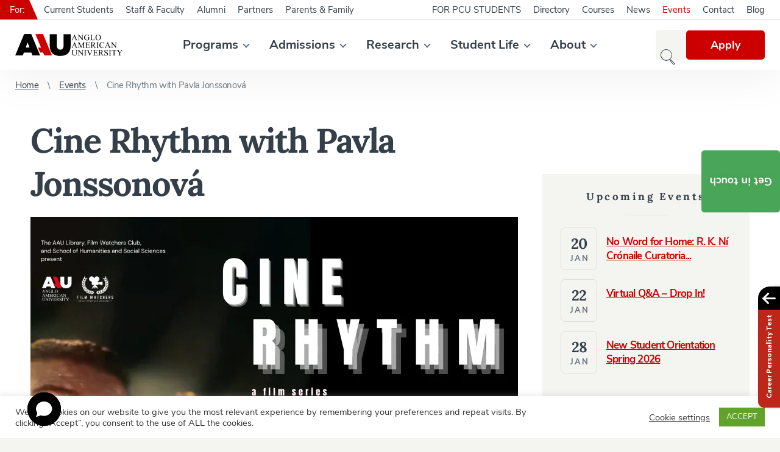

--- FILE ---
content_type: text/html; charset=UTF-8
request_url: https://www.aauni.edu/event/cine-rhythm-with-pavla-jonssonova/
body_size: 38840
content:
<!DOCTYPE html>
<html id="document" class=" no-js" lang="en-US">
	<head>
		<meta charset="UTF-8">

		<meta name="viewport" content="width=device-width, minimum-scale=1, initial-scale=1, viewport-fit=cover">
		<meta name="author" content="Anglo-American University in Prague | https://www.aauni.edu">

		<link rel="apple-touch-icon" sizes="180x180" href="https://www.aauni.edu/wp-content/themes/ds-prime/apple-touch-icon.png">
		<link rel="icon" type="image/png" sizes="32x32" href="https://www.aauni.edu/wp-content/themes/ds-prime/favicon-32x32.png">
		<link rel="icon" type="image/png" sizes="16x16" href="https://www.aauni.edu/wp-content/themes/ds-prime/favicon-16x16.png">
		<link rel="mask-icon" href="https://www.aauni.edu/wp-content/themes/ds-prime/safari-pinned-tab.svg">
		<meta name="apple-mobile-web-app-title" content="Anglo-American University in Prague">
		<meta name="application-name" content="Anglo-American University in Prague">
		<meta name="msapplication-TileColor" content="#ffffff">
		<meta name="theme-color" content="#ffffff">

		<link href="https://res.cloudinary.com" rel="preconnect" crossorigin>
			<link rel="preload" as="font" type="font/woff2" href="https://aauni.b-cdn.net/wp-content/themes/ds-prime/assets/font/nunito-sans/nunito-sans-v5-latin-ext-regular.woff2" crossorigin>
			<link rel="preload" as="font" type="font/woff2" href="https://aauni.b-cdn.net/wp-content/themes/ds-prime/assets/font/nunito-sans/nunito-sans-v5-latin-ext-italic.woff2" crossorigin>
			<link rel="preload" as="font" type="font/woff2" href="https://aauni.b-cdn.net/wp-content/themes/ds-prime/assets/font/nunito-sans/nunito-sans-v5-latin-ext-700.woff2" crossorigin>
			<link rel="preload" as="font" type="font/woff2" href="https://aauni.b-cdn.net/wp-content/themes/ds-prime/assets/font/nunito-sans/nunito-sans-v5-latin-ext-700italic.woff2" crossorigin>
			<link rel="preload" as="font" type="font/woff2" href="https://aauni.b-cdn.net/wp-content/themes/ds-prime/assets/font/lora/lora-v15-latin-ext-regular.woff2" crossorigin>
			<link rel="preload" as="font" type="font/woff2" href="https://aauni.b-cdn.net/wp-content/themes/ds-prime/assets/font/lora/lora-v15-latin-ext-700.woff2" crossorigin>
		<script defer src="data:text/javascript,document.documentElement.classList.remove%28%22no-js%22%29%3B"></script><meta name='robots' content='index, follow, max-image-preview:large, max-snippet:-1, max-video-preview:-1' />

	<!-- This site is optimized with the Yoast SEO plugin v26.6 - https://yoast.com/wordpress/plugins/seo/ -->
	<title>Cine Rhythm with Pavla Jonssonová - Anglo-American University in Prague</title>
<link rel="preconnect" href="aauni.b-cdn.net"/>
<link rel='preload' href='https://res.cloudinary.com/aauni/w_352,h_72,c_fill,q_auto:best,f_auto/web/2020/04/aau-logo.png' as='image' imagesrcset='' imagesizes=''/>
<link rel='preload' href='https://res.cloudinary.com/aauni/w_192,h_108,c_fill,q_auto:good,f_auto,e_blur:300/web/2023/09/1-2.jpg' as='image' imagesrcset='' imagesizes=''/>
<style id="flying-press-css">.block{margin-bottom:25px}@media (width<=760px){.block{margin-bottom:10px}}#cookie-law-info-bar{text-align:center;box-sizing:border-box;z-index:9999;width:100%;margin:0 auto;padding:12px 10px;font-size:15px;font-weight:300;display:none;position:absolute;left:0;box-shadow:0 -1px 10px #acabab4d}#cookie-law-info-again{text-align:center;z-index:9999;cursor:pointer;margin:0;padding:5px 10px;font-size:10pt;box-shadow:2px 2px 5px 2px #161616}#cookie-law-info-bar span{vertical-align:middle}.cli-plugin-button,.cli-plugin-button:visited{color:#fff;cursor:pointer;margin-left:5px;padding:9px 12px;text-decoration:none;display:inline-block;position:relative}.cli-plugin-button:hover{color:#fff;background-color:#111;text-decoration:none}.cli-plugin-button,.cli-plugin-button:visited,.medium.cli-plugin-button,.medium.cli-plugin-button:visited{font-size:13px;font-weight:400;line-height:1}.cli-plugin-button{margin-top:5px}.cli-bar-popup{-moz-background-clip:padding;-webkit-background-clip:padding;background-clip:padding-box;-webkit-border-radius:30px;-moz-border-radius:30px;border-radius:30px;padding:20px}.cli-modal-backdrop{z-index:1040;background-color:#000;display:none;position:fixed;inset:0}@media (width>=576px){.cli-modal .cli-modal-dialog{max-width:500px;min-height:calc(100% - 3.5rem);margin:1.75rem auto}}@media (width>=992px){.cli-modal .cli-modal-dialog{max-width:900px}}.cli-modal-content{pointer-events:auto;background-color:#fff;background-clip:padding-box;border-radius:.3rem;outline:0;-ms-flex-direction:column;flex-direction:column;width:100%;display:-ms-flexbox;display:flex;position:relative}.cli-modal .cli-modal-close{z-index:1;-webkit-appearance:none;color:#000;text-shadow:0 1px #fff;border:0;padding:0;font-size:1.5rem;font-weight:700;line-height:1;position:absolute;top:10px;right:10px;background-color:#0000!important}.cli-switch .cli-slider{border-radius:34px}.cli-fade{transition:opacity .15s linear}.cli-nav-pills,.cli-tab-content{width:100%;padding:30px}@media (width<=767px){.cli-nav-pills,.cli-tab-content{padding:30px 10px}}.cli-container-fluid{margin-left:auto;margin-right:auto;padding-left:15px;padding-right:15px}.cli-row{-ms-flex-wrap:wrap;flex-wrap:wrap;margin-left:-15px;margin-right:-15px;display:-ms-flexbox;display:flex}.cli-align-items-stretch{align-items:stretch!important}.cli-px-0{padding-left:0;padding-right:0}.cli-btn{cursor:pointer;text-align:center;white-space:nowrap;vertical-align:middle;-webkit-user-select:none;-moz-user-select:none;-ms-user-select:none;user-select:none;border:1px solid #fff0;border-radius:.25rem;padding:.5rem 1.25rem;font-size:14px;font-weight:400;line-height:1;transition:all .15s ease-in-out;display:inline-block}.cli-btn:hover{opacity:.8}.cli-btn:focus{outline:0}.cli-modal.cli-fade .cli-modal-dialog{transition:-webkit-transform .3s ease-out,transform .3s ease-out;-webkit-transform:translateY(-25%);transform:translateY(-25%)}.cli-modal-backdrop{z-index:1040;background-color:#000;transition:opacity .5s ease-in-out;position:fixed;inset:0;-webkit-transform:scale(0);transform:scale(0)}.cli-modal-backdrop.cli-fade{opacity:0}.cli-modal{z-index:99999;outline:0;display:none;position:fixed;inset:0;overflow:hidden;transform:scale(0)}.cli-modal a{text-decoration:none}.cli-modal .cli-modal-dialog{pointer-events:none;color:#212529;text-align:left;align-items:center;width:auto;min-height:calc(100% - 1rem);margin:.5rem;font-family:inherit;font-size:1rem;font-weight:400;line-height:1.5;display:-ms-flexbox;display:flex;position:relative}@media (width>=576px){.cli-modal .cli-modal-dialog{max-width:500px;min-height:calc(100% - 3.5rem);margin:1.75rem auto}}.cli-modal-content{pointer-events:auto;box-sizing:border-box;background-color:#fff;background-clip:padding-box;border-radius:.2rem;outline:0;-ms-flex-direction:column;flex-direction:column;width:100%;display:-ms-flexbox;display:flex;position:relative}.cli-modal .row{margin:0 -15px}.cli-modal .cli-modal-close:focus{outline:0}.cli-switch{min-height:1px;padding-left:38px;font-size:14px;display:inline-block;position:relative}.cli-switch input[type=checkbox]{display:none}.cli-switch .cli-slider{cursor:pointer;background-color:#e3e1e8;width:38px;height:20px;transition:all .4s;position:absolute;inset:0}.cli-switch .cli-slider:before{content:"";background-color:#fff;width:15px;height:15px;transition:all .4s;position:absolute;bottom:2px;left:3px}.cli-switch input:checked+.cli-slider{background-color:#61a229}.cli-switch input:checked+.cli-slider:before{transform:translate(18px)}.cli-switch .cli-slider{border-radius:34px;font-size:0}.cli-switch .cli-slider:before{border-radius:50%}.cli-tab-content{background:#fff}.cli-nav-pills,.cli-tab-content{box-sizing:border-box;width:100%;padding:5px 30px 5px 5px}@media (width<=767px){.cli-nav-pills,.cli-tab-content{padding:30px 10px}}.cli-tab-content p{color:#343438;margin-top:0;font-size:14px}.cli-tab-content h4{color:inherit;margin-top:0;margin-bottom:1.5rem;font-family:inherit;font-size:20px;font-weight:500;line-height:1.2}#cookie-law-info-bar .cli-nav-pills,#cookie-law-info-bar .cli-tab-content,#cookie-law-info-bar .cli-nav-pills .cli-show>.cli-nav-link,#cookie-law-info-bar a.cli-nav-link.cli-active{background:#fff0}#cookie-law-info-bar .cli-nav-pills .cli-nav-link.cli-active,#cookie-law-info-bar .cli-nav-link,#cookie-law-info-bar .cli-tab-container p,#cookie-law-info-bar span.cli-necessary-caption,#cookie-law-info-bar .cli-switch .cli-slider:after{color:inherit}#cookie-law-info-bar .cli-tab-header a:before{border-bottom:1px solid;border-right:1px solid}#cookie-law-info-bar .cli-row{margin-top:20px}#cookie-law-info-bar .cli-tab-content h4{margin-bottom:.5rem}#cookie-law-info-bar .cli-tab-container{text-align:left;display:none}.cli-tab-footer .cli-btn{background-color:#00acad;padding:10px 15px;text-decoration:none}.cli-tab-footer .wt-cli-privacy-accept-btn{color:#fff;background-color:#61a229;border-radius:0}.cli-tab-footer{text-align:right;width:100%;padding:20px 0}.cli-col-12{width:100%}.cli-tab-header{justify-content:space-between;display:flex}.cli-tab-header a:before{width:10px;height:2px;top:calc(50% - 1px);left:0}.cli-tab-header a:after{width:2px;height:10px;top:calc(50% - 5px);left:4px;-webkit-transform:none;transform:none}.cli-tab-header a:before{content:" ";border-bottom:1px solid #4a6e78;border-right:1px solid #4a6e78;width:7px;height:7px;margin-right:10px;-webkit-transition:all .2s ease-in-out;-moz-transition:all .2s ease-in-out;transition:all .2s ease-in-out;transform:rotate(-45deg)}.cli-tab-header a.cli-nav-link{color:#000;text-transform:capitalize;align-items:center;font-size:14px;display:flex;position:relative}.cli-tab-header{cursor:pointer;background-color:#f2f2f2;border-radius:5px;padding:12px 15px;transition:background-color .2s ease-out .3s,color .2s ease-out}.cli-modal .cli-modal-close{z-index:1;-webkit-appearance:none;background:#fff0;border:none;border-radius:50%;width:40px;min-width:40px;height:40px;padding:10px;position:absolute;top:0;right:0}.cli-tab-container h4,.cli-tab-container h1{margin:10px 0;font-family:inherit;font-size:16px}#cliSettingsPopup .cli-tab-section-container{padding-top:12px}.cli-tab-container p,.cli-privacy-content-text{color:#000;margin-top:0;padding:0;font-size:14px;line-height:1.4}.cli-tab-content{display:none}.cli-tab-section .cli-tab-content{padding:10px 20px 5px}.cli-tab-section{margin-top:5px}@media (width>=992px){.cli-modal .cli-modal-dialog{max-width:645px}}.cli-switch .cli-slider:after{content:attr(data-cli-disable);color:#000;text-align:right;min-width:80px;font-size:12px;position:absolute;right:50px}.cli-switch input:checked+.cli-slider:after{content:attr(data-cli-enable)}.cli-privacy-overview:not(.cli-collapsed) .cli-privacy-content{max-height:60px;transition:max-height .15s ease-out;overflow:hidden}a.cli-privacy-readmore{cursor:pointer;color:#000;margin-top:12px;padding-bottom:0;font-size:12px;text-decoration:underline;display:inline-block}.cli-modal-footer{position:relative}a.cli-privacy-readmore:before{content:attr(data-readmore-text)}.cli-privacy-content p{margin-bottom:0}.cli-modal-close svg{fill:#000}span.cli-necessary-caption{color:#000;font-size:12px}#cookie-law-info-bar .cli-privacy-overview{display:none}.cli-tab-container .cli-row{max-height:500px;overflow-y:auto}@keyframes blowUpContent{0%{opacity:1;transform:scale(1)}to{transform:scale(0)}}@keyframes blowUpContentTwo{0%{opacity:0;transform:scale(2)}to{opacity:1;transform:scale(1)}}@keyframes blowUpModal{0%{transform:scale(0)}to{transform:scale(1)}}@keyframes blowUpModalTwo{0%{opacity:1;transform:scale(1)}50%{opacity:0;transform:scale(.5)}to{opacity:0;transform:scale(0)}}.cli_settings_button{cursor:pointer}.wt-cli-sr-only{font-size:16px;display:none}.cli-bar-container{float:none;justify-content:space-between;align-items:center;margin:0 auto;display:-webkit-box;display:-moz-box;display:-ms-flexbox;display:-webkit-flex;display:flex}.cli-bar-btn_container{flex-wrap:nowrap;align-items:center;margin-left:20px;display:-webkit-box;display:-moz-box;display:-ms-flexbox;display:-webkit-flex;display:flex}.cli-style-v2 a{cursor:pointer}.cli-bar-btn_container a{white-space:nowrap}.cli-style-v2{font-size:11pt;font-weight:400;line-height:18px}.cli-style-v2 .cli-bar-message{text-align:left;width:70%}.cli-style-v2 .cli-bar-btn_container .cli_action_button,.cli-style-v2 .cli-bar-btn_container .cli-plugin-main-link,.cli-style-v2 .cli-bar-btn_container .cli_settings_button{margin-left:5px}#cookie-law-info-bar[data-cli-style=cli-style-v2]{padding:14px 25px}.cli-style-v2 .cli-plugin-main-link:not(.cli-plugin-button),.cli-style-v2 .cli_settings_button:not(.cli-plugin-button),.cli-style-v2 .cli_action_button:not(.cli-plugin-button){text-decoration:underline}.cli-style-v2 .cli-bar-btn_container .cli-plugin-button{margin-top:5px;margin-bottom:5px}.wt-cli-necessary-checkbox{display:none!important}@media (width<=985px){.cli-style-v2 .cli-bar-message{width:100%}.cli-style-v2.cli-bar-container{flex-wrap:wrap;justify-content:left}.cli-style-v2 .cli-bar-btn_container{margin-top:10px;margin-left:0}#cookie-law-info-bar[data-cli-style=cli-style-v2],#cookie-law-info-bar[data-cli-style=cli-style-v2][data-cli-type=widget],#cookie-law-info-bar[data-cli-style=cli-style-v2][data-cli-type=popup]{padding:25px}}.wt-cli-privacy-overview-actions{padding-bottom:0}@media only screen and (width<=479px) and (width>=320px){.cli-style-v2 .cli-bar-btn_container{flex-wrap:wrap}}.wt-cli-cookie-description{color:#000;margin-top:0;padding:0;font-size:14px;line-height:1.4}html{-webkit-text-size-adjust:100%;line-height:1.15}body{margin:0}main{display:block}h1{margin:.67em 0;font-size:2em}a{background-color:#fff0}img{border-style:none}button,input,optgroup,select,textarea{margin:0;font-family:inherit;font-size:100%;line-height:1.15}button,input{overflow:visible}button,select{text-transform:none}[type=button],[type=reset],[type=submit],button{-webkit-appearance:button}[type=button]::-moz-focus-inner,[type=reset]::-moz-focus-inner,[type=submit]::-moz-focus-inner,button::-moz-focus-inner{border-style:none;padding:0}[type=button]:-moz-focusring,[type=reset]:-moz-focusring,[type=submit]:-moz-focusring,button:-moz-focusring{outline:1px dotted buttontext}[type=checkbox],[type=radio]{box-sizing:border-box;padding:0}[type=number]::-webkit-inner-spin-button,[type=number]::-webkit-outer-spin-button{height:auto}[type=search]{-webkit-appearance:textfield;outline-offset:-2px}[type=search]::-webkit-search-decoration{-webkit-appearance:none}::-webkit-file-upload-button{-webkit-appearance:button;font:inherit}:root{--color__beige:#6f6f6d;--color__beige-light:#cdcdc5;--color__black:#343f49;--color__black-light:#6a7884;--color__black-lighter:#64717d;--color__black-lightest:#acb4bc;--color__green:#49a658;--color__green-dark:#3c954a;--color__red:#cd0000;--color__red-light:#fbe9e9;--color__red-dark:#b50000;--color__red-darker:#a40000;--color__white:#fff;--color__white-dark:#f4f4f1;--color__white-darker:#e0e0d9;--color__gray-darker:#64717d;--color__gray-dark:#6a7884;--color__gray:#d8d8d8;--color__gray-muted:#c0cfda;--color__orange:#ee7f01;--color__facebook:#3b5998;--color__facebook-hover:#324b81;--color__flickr:#f40083;--color__instagram:#c32aa3;--color__linkedin:#007bb5;--color__tiktok:#69c9d0;--color__twitter:#1da1f2;--color__vkontakte:#4a76a8;--color__youtube:red;--color__status-incomplete-light:#fff0df;--color__status-incomplete:#ee7f01;--color__status-submit-light:#e5fad0;--color__status-submit:#5fab0c;--color__status-delete-light:#fcc;--color__status-delete:#cd0000;--font-family__default:"Nunito Sans","Arial",sans-serif;--font-family__heading:"Lora","Times New Roman",serif;--font-size__rem-constant:62.5%;--font-size__default:1.9rem;--line-height__default:3rem;--font-weight__default:400;--font-weight__bold:700;--width__website:1440px;--width__main:1180px;--width__content:800px;--width__sidebar:340px;--width__form:980px;--padding__default:25px;--padding__default-negative:-25px;--transition-delay__default:.5s;--header__height:115px}@media (width<=1230px){:root{--header__height:50px}}@media (width<=960px){:root{--width__sidebar:100%}}@media (width<=760px){:root{--font-size__default:1.6rem;--line-height__default:2.2rem;--padding__default:10px;--padding__default-negative:-10px}}@font-face{font-family:Nunito Sans;font-weight:400;font-style:normal;font-display:fallback;src:local(Nunito Sans Regular),local(NunitoSans-Regular),url(https://aauni.b-cdn.net/wp-content/themes/ds-prime/assets/font/nunito-sans/nunito-sans-v5-latin-ext-regular.woff2)format("woff2"),url(https://aauni.b-cdn.net/wp-content/themes/ds-prime/assets/font/nunito-sans/nunito-sans-v5-latin-ext-regular.woff)format("woff")}@font-face{font-family:Nunito Sans;font-weight:400;font-style:italic;font-display:fallback;src:local(Nunito Sans Italic),local(NunitoSans-Italic),url(https://aauni.b-cdn.net/wp-content/themes/ds-prime/assets/font/nunito-sans/nunito-sans-v5-latin-ext-italic.woff2)format("woff2"),url(https://aauni.b-cdn.net/wp-content/themes/ds-prime/assets/font/nunito-sans/nunito-sans-v5-latin-ext-italic.woff)format("woff")}@font-face{font-family:Nunito Sans;font-weight:700;font-style:normal;font-display:fallback;src:local(Nunito Sans Bold),local(NunitoSans-Bold),url(https://aauni.b-cdn.net/wp-content/themes/ds-prime/assets/font/nunito-sans/nunito-sans-v5-latin-ext-700.woff2)format("woff2"),url(https://aauni.b-cdn.net/wp-content/themes/ds-prime/assets/font/nunito-sans/nunito-sans-v5-latin-ext-700.woff)format("woff")}@font-face{font-family:Nunito Sans;font-weight:700;font-style:italic;font-display:fallback;src:local(Nunito Sans Bold Italic),local(NunitoSans-BoldItalic),url(https://aauni.b-cdn.net/wp-content/themes/ds-prime/assets/font/nunito-sans/nunito-sans-v5-latin-ext-700italic.woff2)format("woff2"),url(https://aauni.b-cdn.net/wp-content/themes/ds-prime/assets/font/nunito-sans/nunito-sans-v5-latin-ext-700italic.woff)format("woff")}@font-face{font-family:Lora;font-weight:400;font-style:normal;font-display:fallback;src:local(Lora Regular),url(https://aauni.b-cdn.net/wp-content/themes/ds-prime/assets/font/lora/lora-v15-latin-ext-regular.woff2)format("woff2"),url(https://aauni.b-cdn.net/wp-content/themes/ds-prime/assets/font/lora/lora-v15-latin-ext-regular.woff)format("woff")}@font-face{font-family:Lora;font-weight:700;font-style:normal;font-display:fallback;src:local(Lora Bold),url(https://aauni.b-cdn.net/wp-content/themes/ds-prime/assets/font/lora/lora-v15-latin-ext-700.woff2)format("woff2"),url(https://aauni.b-cdn.net/wp-content/themes/ds-prime/assets/font/lora/lora-v15-latin-ext-700.woff)format("woff")}@font-face{font-family:Lora;font-weight:700;font-style:italic;font-display:fallback;src:local(Lora Bold),url(https://aauni.b-cdn.net/wp-content/themes/ds-prime/assets/font/lora/lora-v15-latin-ext-700italic.woff2)format("woff2"),url(https://aauni.b-cdn.net/wp-content/themes/ds-prime/assets/font/lora/lora-v15-latin-ext-700italic.woff)format("woff")}html{font-size:var(--font-size__rem-constant);box-sizing:border-box;-webkit-font-smoothing:antialiased;-moz-osx-font-smoothing:grayscale;-webkit-text-size-adjust:100%;-ms-text-size-adjust:100%;min-height:100%;line-height:normal;position:relative}*,:before,:after{box-sizing:inherit}::selection{color:#fff;background:var(--color__red);background:var(--color__red)}body{font-family:var(--font-family__default);font-size:var(--font-size__default);font-weight:var(--font-weight__default);text-align:left;color:var(--color__black);background:var(--color__white-dark);-webkit-tap-highlight-color:#fff0}h1,.h1,h2,.h2,h3,.h3,h4,.h4,h5,.h5,h6,.h6 p,ul,ol,blockquote,figure{margin-top:0}h1,.h1,h2,.h2,h3,.h3,h4,.h4,h5,.h5,h6,.h6{font-family:var(--font-family__heading);font-weight:var(--font-weight__bold)}h1,.h1{letter-spacing:-2px;margin-bottom:2rem;font-size:5.6rem}h2,.h2{letter-spacing:-.8px;font-size:3.6rem}h3,.h4{letter-spacing:-.8px;font-size:2.6rem}h4,.h4{letter-spacing:-.3px;font-size:1.8rem}h5,.h5{letter-spacing:-.2px;margin-bottom:0;font-size:1.7rem}p{line-height:var(--line-height__default)}a{transition:var(--transition-delay__default);color:var(--color__red);text-decoration:underline}a:hover{color:var(--color__red-darker);text-decoration:underline}button{font-size:var(--font-size__default);cursor:pointer;transition:var(--transition-delay__default);color:var(--color__red);background:0 0;border:none;padding:0}button:hover{color:var(--color__red-darker)}button.btn,a.btn,.btn{font-size:1.8rem;font-weight:var(--font-weight__bold);color:var(--color__white);background:var(--color__red);text-shadow:0 2px 8px #0000001a;border-radius:5px;padding:13px 40px;line-height:22px;text-decoration:none;display:inline-block;position:relative}button.btn:hover,a.btn:hover,.btn:hover{color:var(--color__white);background:var(--color__red-dark);text-decoration:none}button.btn-disabled,button:disabled,a.btn-disabled,.btn-disabled{cursor:not-allowed;background:var(--color__beige-light)}button.btn-disabled:hover,button:disabled:hover,a.btn-disabled:hover,.btn-disabled:hover{background:var(--color__beige-light)}button.btn-success,a.btn-success,.btn-success{background:var(--color__green)}button.btn-success:hover,a.btn-success:hover,.btn-success:hover{background:var(--color__green-dark)}button.btn_fixed{writing-mode:tb-rl;z-index:999;padding:40px 13px;position:fixed;top:40%;right:0;transform:translateY(-40%)scale(-1)}ul,ol{counter-reset:counter;padding:0;list-style-type:none}blockquote,figure{margin-left:0;margin-right:0}img{width:100%;height:auto;display:block}.bg-cover{z-index:0;background:var(--color__black);width:100%;height:100%;position:absolute;top:0;left:0}.bg-cover img{width:inherit;height:inherit;object-fit:cover;object-position:center center}.lazyload{opacity:0}.lazyloaded{transition:var(--transition-delay__default);opacity:1}iframe{border:0}.icon,.shape{display:inline-block}.icon-arrow{width:13px;height:8px;color:var(--color__red);margin:auto 0;display:inline-block;position:absolute;top:0;bottom:0;right:0}.icon-arrow:after{content:"";width:9px;height:9px;transition:var(--transition-delay__default);border-bottom:2px solid;border-left:2px solid;margin:auto;display:block;position:absolute;inset:0;-webkit-transform:rotate(-45deg)translate(2px,-2px);transform:rotate(-45deg)translate(2px,-2px)}.icon-arrow_grey{color:var(--color__black-lighter)}.hidden{display:none}.container{height:inherit;margin:0 auto;position:relative}.container_border{padding-right:var(--padding__default);padding-left:var(--padding__default)}.container_website{max-width:var(--width__website);background:var(--color__white)}.container_main{max-width:var(--width__main)}.container_content{max-width:var(--width__content)}.row{flex-wrap:wrap;justify-content:flex-start;align-items:flex-start;display:flex}.row_justify-space{justify-content:space-between}.row_justify-center{justify-content:center}.row_align-stretch{align-items:stretch}.row_align-center{align-items:center}.row_direction-reverse{flex-direction:row-reverse}@media (width<=1230px){body{padding-top:var(--header__height)}.container_main{max-width:100%;padding-right:var(--padding__default);padding-left:var(--padding__default)}}@media (width<=850px){.container_content{max-width:100%;padding-right:var(--padding__default);padding-left:var(--padding__default)}}@media (width<=760px){h1{letter-spacing:-.8px;margin-bottom:1.2rem;font-size:3.3rem}h2{font-size:2.7rem}h3{font-size:2.2rem}h4,button.btn,a.btn,.btn{font-size:1.5rem}button.btn_fixed{display:none}}.sharing{text-align:center;border-top:1px solid var(--color__white-darker);border-bottom:1px solid var(--color__white-darker);margin-top:60px;padding:40px 0 35px}.sharing h2{margin-top:0;font-size:2.6rem}.sharing a{color:var(--color__black);margin:15px}.sharing a:hover{color:var(--color__red)}.sharing .icon{width:36px;height:36px;transition:var(--transition-delay__default);color:#fff;background:var(--color__black);border-radius:9px;margin-right:10px}.sharing .sharing-facebook .icon{background:var(--color__facebook);box-shadow:0 4px 9px #3b599866}.sharing .sharing-twitter .icon{background:var(--color__twitter);box-shadow:0 4px 9px #08a0e966}.sharing .sharing-linkedin .icon{background:var(--color__linkedin);box-shadow:0 4px 9px #0077b766}.sharing a:hover .icon{box-shadow:none}.sharing a span{font-size:1.7rem}@media (width<=760px){.sharing{margin-top:30px;padding:20px 0 15px}.sharing h2{margin-bottom:10px;font-size:2.2rem}.sharing .icon{width:30px;height:30px}.sharing a span{font-size:1.5rem}}.search-tools{z-index:9999;top:var(--header__height);width:100%;min-height:calc(100vh - var(--header__height));background:var(--color__white-dark);padding:50px 0;display:none;position:absolute;left:0}.search-tools__form{border-bottom:1px solid var(--color__beige);width:100%;max-width:none;padding-bottom:20px;position:relative}.search-tools__form input[type=search]{font-family:var(--font-family__heading);width:100%;color:var(--color__black);background:0 0;border:none;border-radius:0;outline:none;padding:0 160px 0 0;font-size:2.8rem;line-height:50px;display:block}.search-tools__form input[type=search]:focus{box-shadow:none}.search-tools__form input[type=search]::-webkit-input-placeholder{color:var(--color__black-light)}.search-tools__form input[type=search]::placeholder{color:var(--color__black-light)}.search-tools__form input[type=search]:-ms-placeholder-shown{color:var(--color__black-light)}.search-tools__form input[type=search]::-webkit-search-decoration,.search-tools__form input[type=search]::-webkit-search-cancel-button,.search-tools__form input[type=search]::-webkit-search-results-button,.search-tools__form input[type=search]::-webkit-search-results-decoration{display:none}.search-tools__form input[type=submit]{font-size:1.9rem;font-weight:var(--font-weight__bold);cursor:pointer;width:130px;height:50px;transition:var(--transition-delay__default);color:var(--color__white);background:var(--color__red);text-shadow:0 2px 8px #0000001a;border:none;border-radius:5px;outline:none;padding:0;display:inline-block;position:absolute;top:0;right:0}.search-tools__form input[type=submit]:hover{background:var(--color__red-dark)}.search-tools__favorites{color:var(--color__beige);flex-wrap:nowrap;margin-top:10px;font-size:1.5rem}.search-tools__favorites span{white-space:nowrap;margin:5px 10px 5px 0;display:block}.search-tools__favorites ul{margin:0}.search-tools__favorites a{color:var(--color__beige);margin:5px 10px 5px 0;text-decoration:underline;display:inline-block}.search-tools__favorites a:hover{color:var(--color__red);text-decoration:underline}@media (width<=1230px){.search-tools{height:calc(100vh - var(--header__height));min-height:0;position:fixed;overflow:auto}.search-tools::-webkit-scrollbar{-webkit-appearance:none;width:8px;height:8px}.search-tools::-webkit-scrollbar-thumb{border:1px solid var(--color__black-lightest);background-color:var(--color__white);border-radius:10px}.search-tools__favorites a{margin-right:15px}}@media (width<=760px){.search-tools{padding:20px 0}.search-tools__form{border:none;padding-bottom:0}.search-tools__form input[type=search]{border:1px solid var(--color__beige-light);background-color:var(--color__white);border-radius:5px;padding:0 100px 0 15px;font-size:1.5rem}.search-tools__form input[type=submit]{width:80px;height:40px;font-size:1.5rem;top:5px;right:5px}.search-tools__favorites{color:var(--color__black);margin-top:15px;padding:0 10px;font-size:1.4rem}.search-tools__favorites.row,.search-tools__favorites .row{display:block}.search-tools__favorites span,.search-tools__favorites a{color:var(--color__black);margin:7px 0}}.layout-wrapper{position:relative}.layout-wrapper .content-wrapper{width:calc(100% - var(--width__sidebar));padding-right:3.4%}@media (width<=1100px){.layout-wrapper .content-wrapper{width:100%;max-width:800px;margin:0 auto;padding:0}}.m-accessibility{position:absolute;top:0;left:-500rem}.m-accessibility a:focus,.m-accessibility a:active{z-index:900;background-color:var(--color__white);text-align:center;width:20rem;padding:.2rem 0 .5rem;position:absolute;top:0;left:500rem}.visually-hidden{clip-path:inset(100%);clip:rect(1px,1px,1px,1px);white-space:nowrap;width:1px;height:1px;position:absolute;overflow:hidden}header{background:var(--color__white);height:var(--header__height);box-shadow:0 0 83px #00000014}header .container{padding-top:32px}header .row>.row{flex:1}header ul{margin:0}header a{text-decoration:none}header a:hover{color:var(--color__red);text-decoration:none}@media (width<=1230px){header{z-index:999;width:100%;position:fixed;top:0;left:0}header .container{padding-top:0}#pre-header-original-container{display:none}}.pre-header{border-bottom:1px solid var(--color__white-darker);width:100%;height:33px;font-size:1.5rem;line-height:32px;position:absolute;top:0;left:0}.pre-header__label-desktop{background:var(--color__red);color:var(--color__white);margin-right:14px;padding:0 8px 0 16px;position:relative}.pre-header__label-desktop:after{border-style:solid;border-width:32px 0 0 14px;border-color:#fff0 #fff0 #fff0 var(--color__red);content:"";width:0;height:0;display:block;position:absolute;top:0;left:100%}.pre-header__label-mobile{display:none}.nav_pre-header-right{padding-right:15px}.pre-header-menu a{color:var(--color__black);margin:0 10px;display:block}.pre-header-menu .active-item a,.pre-header-menu .active-item_archive-ancestor a,.pre-header-menu a:hover{color:var(--color__red)}@media (width<=1230px){.pre-header{border:none;border-top:1px solid var(--color__white-darker);background:var(--color__white-dark);height:auto;padding:20px 0;line-height:normal;display:block;position:static}.pre-header__wrapper{border-bottom:1px solid var(--color__white-darker);padding:0 20px 20px;display:block}.pre-header__label-desktop{display:none}.pre-header__label-mobile{display:block}.pre-header-menu a{margin:10px 20px 0 0;text-decoration:underline}.pre-header-menu a:hover{text-decoration:underline}.nav_pre-header-right{padding:0 20px}}.logo{font-size:0}.logo img{width:auto;height:36px}@media (width<=1230px){.logo img{height:24px}}.main-menu,.sub-menu{margin:0}.main-menu>li{position:relative}.main-menu a{color:var(--color__black);font-weight:var(--font-weight__bold);margin:0 17px;font-size:2rem;display:block}.main-menu>li:first-child>a{margin-left:0}.main-menu>li:last-child>a{margin-right:0}.main-menu>li:hover>a,.main-menu a:hover,.main-menu .active-item>a{color:var(--color__red)}.main-menu>.menu-item-has-children>a:after{vertical-align:middle;border-bottom:2px solid var(--color__black-lighter);border-left:2px solid var(--color__black-lighter);content:"";width:8px;height:8px;margin-top:-5px;margin-left:9px;display:inline-block;-webkit-transform:rotate(-45deg);transform:rotate(-45deg)}.main-menu .sub-menu{visibility:hidden;opacity:0;z-index:999;background:var(--color__white);white-space:nowrap;padding:10px 0;transition:all .3s linear;position:absolute;top:0;left:100%;box-shadow:0 12px 44px #0000001a}.main-menu>li>.sub-menu{top:55px;left:-5px}.main-menu>li>.sub-menu:before{background:var(--color__white);content:"";width:100%;height:31px;display:block;position:absolute;bottom:100%;left:0;right:0}.main-menu li:hover>.sub-menu{visibility:visible;opacity:1}.main-menu .sub-menu li{position:relative}.main-menu .sub-menu a{background:var(--color__white);font-weight:var(--font-weight__default);margin:0;padding:10px 50px 10px 30px;font-size:1.7rem;display:block;position:relative}.main-menu .sub-menu a:before{transition:var(--transition-delay__default);content:"";background:#fff0;width:3px;height:100%;display:block;position:absolute;top:0;left:-1px}.main-menu .sub-menu a:hover:before{background:var(--color__red)}.main-menu .sub-menu>li:hover>a{color:var(--color__red)}.main-menu .sub-menu .menu-item-bold a{font-weight:var(--font-weight__bold)}.main-menu .sub-menu .menu-item-border{border-bottom:1px solid var(--color__white-darker);margin-bottom:10px;padding-bottom:10px}.sub-show{display:none}@media (width<=1230px){.nav-wrapper{top:var(--header__height);z-index:999;background:var(--color__white-dark);width:100%;height:calc(100vh - var(--header__height));display:none;position:absolute;left:0;right:0;overflow:auto}.nav-wrapper::-webkit-scrollbar{-webkit-appearance:none;width:8px;height:8px}.nav-wrapper::-webkit-scrollbar-thumb{border:1px solid var(--color__black-lightest);background-color:var(--color__white);border-radius:10px}.nav_main{border-top:1px solid var(--color__white-darker);background:var(--color__white);padding:18px 0}.main-menu{display:block}.main-menu a{background:0 0;margin:0;padding:8px 20px;font-size:1.8rem;display:block}.main-menu>.menu-item-has-children>a:after{display:none}.main-menu .sub-menu{visibility:visible;opacity:1;box-shadow:none;background:0 0;border:none;margin-bottom:10px;padding-top:0;padding-bottom:0;padding-left:20px;transition:none;position:relative}.main-menu>li>.sub-menu{top:auto;left:auto}.main-menu>li>.sub-menu:before{z-index:1;background:var(--color__white-darker);width:1px;height:calc(100% - 16px);inset:8px auto auto 20px}.main-menu .sub-menu .menu-item-border{border:none;margin:0;padding:0}.main-menu>li.menu-item-has-children>.sub-show{width:100%;height:40px;display:block;top:0;bottom:auto;right:0}.main-menu>li.menu-item-has-children>.icon-arrow:after{left:auto;right:27px}.main-menu>li>.sub-menu{border:none;display:none}.main-menu .sub-menu a{padding:8px 20px;font-size:1.6rem;text-decoration:underline}.main-menu .sub-menu a:before{display:none}}@media (width>=1231px){.nav-wrapper,.main-menu .sub-menu{height:auto!important;display:block!important}}.tools>.row{align-items:center;gap:20px}.tools__search{background:var(--color__white-dark);border-radius:5px;width:50px;height:50px;display:inline-block;position:relative}.tools__search:after{transition:var(--transition-delay__default);content:"";background:#fff0;width:100%;height:16px;display:block;position:absolute;top:100%}.tools__search:hover{text-decoration:none}.tools__search .icon{transition:var(--transition-delay__default);color:var(--color__black);margin:auto;display:block;position:absolute;inset:0}.tools__search:hover .icon{color:var(--color__red)}.tools__search .icon-search{width:40px;height:40px;display:block}.tools__search .icon-close{opacity:0;width:16px;height:16px;display:block}.tools__nav-btn{display:none}@media (width<=1230px){.tools>.row{gap:8px}.tools__search{width:40px;height:40px}.tools__search:after{height:5px}.tools__search .icon-search{width:28px;height:28px}a.tools__apply{background:var(--color__green);padding:8px 25px;font-size:1.7rem}a.tools__apply:hover{background:var(--color__green-dark)}.tools__nav-btn{background:var(--color__red);height:40px;color:var(--color__white);border-radius:5px;padding:8px 15px;font-size:1.6rem;display:block;position:relative}.tools__nav-btn:hover{background:var(--color__red-dark);color:var(--color__white)}.tools__nav-btn span,.tools__nav-btn span:before,.tools__nav-btn span:after{transition:var(--transition-delay__default);background:var(--color__white);width:19px;height:1px;display:block;position:absolute}.tools__nav-btn span{vertical-align:middle;margin:-3px 8px 0 0;display:inline-block;position:relative}.tools__nav-btn span:before,.tools__nav-btn span:after{content:"";left:0}.tools__nav-btn span:before{top:-6px}.tools__nav-btn span:after{bottom:-6px}}@media (width<=600px){.tools__nav-btn{font-size:0}.tools__nav-btn span{margin-top:-1px;margin-right:0}}@media (width<=460px){.tools__search{display:none}a.tools__apply{padding:8px 15px}}.breadcrumbs{letter-spacing:-.45px;color:var(--color__black-light);margin-bottom:30px;padding:15px 0;font-size:1.5rem}.breadcrumbs__list{margin-bottom:0;display:flex}.breadcrumbs__list li{padding-left:34px;position:relative}.breadcrumbs__list li:before{content:"\\";position:absolute;left:15px}.breadcrumbs__list li:first-child{padding-left:0}.breadcrumbs__list li:first-child:before{display:none}.breadcrumbs__list li:last-child{white-space:nowrap;text-overflow:ellipsis;overflow:hidden}.breadcrumbs__list li:last-child a{pointer-events:none;cursor:text;color:var(--color__black-light);text-decoration:none}.breadcrumbs a{color:var(--color__black);white-space:nowrap;text-decoration:underline}.breadcrumbs a:hover{color:var(--color__red)}@media (width<=760px){.breadcrumbs{margin-bottom:15px}}.event__data{text-align:center;border:1px solid var(--color__white-darker);margin:40px 0;font-size:1.7rem}.event__data-column{border-left:1px solid var(--color__white-darker);width:50%;padding:30px 15px}.event__data-column:first-child{border:none}.event__data-column p{max-width:320px;margin:0;display:block}.event__data-column a{margin-top:15px}.event__data-wrapper svg{width:22px;height:22px;margin-right:5px}.event__date{text-align:left}.event__format-date{font-weight:var(--font-weight__bold)}.event__format-date span{font-weight:var(--font-weight__default)}.event__location{font-weight:var(--font-weight__bold)}.event__date{margin-bottom:15px}@media (width<=760px){.event__data{margin:25px 0;font-size:1.5rem}}@media (width<=600px){.event__data-column{border-top:1px solid var(--color__white-darker);border-left:none;width:100%}.event__data-wrapper .row{display:flex}}.sidebar{width:var(--width__sidebar);border-left:1px solid var(--color__white-darker);margin-top:91px}.post-type-archive-news .sidebar,.single-news .sidebar,.post-type-archive-event .sidebar,.single-event .sidebar,.single-blog .sidebar{border:none}.sidebar section{margin-bottom:50px}.sidebar h2,.event-box h2,.blog-box h2,.home-articles h2{font-family:var(--font-family__heading);font-size:1.7rem;font-weight:var(--font-weight__bold);text-align:center;letter-spacing:3.5px;margin-bottom:20px;padding-bottom:20px;position:relative}.sidebar h2:before,.event-box h2:before,.blog-box h2:before,.home-articles h2:before{content:"";background:var(--color__white-darker);width:70px;height:1px;margin:0 auto;display:block;position:absolute;bottom:0;left:0;right:0}@media (width<=1100px){.sidebar{display:none}}.widget_text:not(.widget_custom_html){margin-bottom:30px;padding-left:35px}.widget_text:not(.widget_custom_html) a{margin:7px 0;font-size:1.7rem;display:inline-block}.event-box,.blog-box{text-align:center;background:var(--color__white-dark);padding:26px 30px}.event-box-loop .event,.blog-box-loop .blog{color:var(--color__black);text-decoration:none}.event-box-loop .event__date{border:1px solid var(--color__white-darker);border-radius:7px;flex-flow:column;width:60px;height:70px}.event-box-loop .event__day{font-family:var(--font-family__heading);font-size:2.4rem;font-weight:var(--font-weight__bold);letter-spacing:-1px}.event-box-loop .event__month{font-size:1.3rem;font-weight:var(--font-weight__bold);letter-spacing:2px;text-transform:uppercase;color:var(--color__black-lighter);padding-left:3px}.event-box-loop .event__title,.blog-box-loop .blog__title{font-family:var(--font-family__default);font-size:1.7rem;font-weight:var(--font-weight__bold);width:calc(100% - 75px);transition:var(--transition-delay__default);text-align:left;color:var(--color__red);padding-top:12px;text-decoration:underline}.event-box-loop .event:hover .event__title,.blog-box-loop .blog:hover .blog__title{color:var(--color__red-dark)}.event-box .event__more,.blog-box .blog__more{font-size:1.7rem}.pre-footer{padding-top:120px}.pre-footer__socials{text-align:center;height:150px;position:relative;box-shadow:0 32px 44px #0003}.pre-footer__title{font-family:var(--font-family__heading);font-size:2.1rem;font-weight:var(--font-weight__bold);z-index:10;letter-spacing:-.4px;color:var(--color__white);background-color:var(--color__red);border-radius:5px;margin:-20px 0 20px;padding:14px 50px;display:inline-block;position:relative;-webkit-transform:translate(-60px);transform:translate(-60px)}.pre-footer__title .shape{width:14px;height:15px;color:var(--color__red);position:absolute;bottom:12px;right:100%}.pre-footer__links{z-index:10;background:var(--color__white-darker);border-radius:5px;padding:7px 10px;font-size:0;display:inline-flex;position:relative;-webkit-transform:translate(60px);transform:translate(60px)}.pre-footer__links a{margin:5px 8px;display:inline-block}.pre-footer__links .icon{width:30px;height:30px;transition:var(--transition-delay__default);color:var(--color__black)}.pre-footer__links a:hover .icon-facebook{color:var(--color__facebook)}.pre-footer__links a:hover .icon-twitter{color:var(--color__twitter)}.pre-footer__links a:hover .icon-linkedin{color:var(--color__linkedin)}.pre-footer__links a:hover .icon-instagram{color:var(--color__instagram)}.pre-footer__links a:hover .icon-youtube{color:var(--color__youtube)}.pre-footer__links a:hover .icon-tiktok{color:var(--color__tiktok)}.pre-footer__links a:hover .icon-flickr{color:var(--color__flickr)}.pre-footer__links .shape{width:14px;height:15px;color:var(--color__white-darker);position:absolute;bottom:12px;left:100%;-webkit-transform:scaleX(-1);transform:scaleX(-1)}.pre-footer__socials .bg-cover:before{position:inherit;z-index:1;top:inherit;left:inherit;width:inherit;height:inherit;content:"";opacity:.6;background:var(--color__black);display:block}@media (width<=760px){.pre-footer{padding-top:70px}.pre-footer__socials{box-shadow:0 9px 24px #0003}.pre-footer__title{font-size:var(--font-size__default);margin:-8px 0 10px;padding:13px 15px;-webkit-transform:translate(-10px);transform:translate(-10px)}.pre-footer__links{max-width:190px;padding:2px;-webkit-transform:translate(25px);transform:translate(25px)}}.pre-footer__information{padding:90px 0 70px;font-size:1.6rem}.pre-footer__information .row>.row{flex:1}.pre-footer__menu ul{margin:0}.pre-footer__menu-column{max-width:20%;padding-right:3%}.pre-footer__menu-title,.pre-footer__contact-title{font-family:var(--font-family__heading);font-size:1.5rem;font-weight:var(--font-weight__bold);letter-spacing:3.5px;min-height:46px;color:var(--color__black);margin-bottom:30px;line-height:2.3rem;display:block;position:relative}.pre-footer__menu-title .icon-arrow{display:none}.pre-footer__menu a{font-family:var(--font-family__default);font-weight:var(--font-weight__default);color:var(--color__black-light);margin-bottom:15px;line-height:2.1rem;display:inline-block}.pre-footer__contact{text-align:center;border:1px solid var(--color__white-darker);max-width:23%;padding:4%}.pre-footer__contact-title{min-height:auto;margin-bottom:0}.pre-footer__contact a[href^=mailto],.pre-footer__contact a[href^=tel],.pre-footer__contact address{font-weight:var(--font-weight__bold);color:var(--color__black);margin-bottom:30px;padding-top:30px;display:inline-block;position:relative}.pre-footer__contact a[href^=mailto]:before,.pre-footer__contact a[href^=tel]:before,.pre-footer__contact address:before{content:"";background:var(--color__white-darker);width:84px;height:1px;margin:0 auto;display:block;position:absolute;top:9px;left:0;right:0}.pre-footer__contact a[href^=tel]{text-decoration:none}.pre-footer__contact address{font-style:normal;text-decoration:none}.pre-footer__contact svg{border-right:5px solid var(--color__white);border-left:5px solid var(--color__white);background:var(--color__white);width:30px;height:20px;margin:0 auto;position:absolute;top:0;left:0;right:0}.pre-footer__contact-link{color:var(--color__black)}.pre-footer__information a:hover{color:var(--color__red-darker)}@media (width<=1100px){.pre-footer__information{padding-bottom:50px}.pre-footer__contact{width:100%;max-width:none;padding:45px}}@media (width<=960px){.pre-footer__menu-title,.pre-footer__contact-title{letter-spacing:1.5px}}@media (width<=760px){.pre-footer__information{padding:40px 0 20px;font-size:1.5rem}.pre-footer__menu{border-bottom:1px solid var(--color__white-darker);margin-bottom:20px}.pre-footer__menu-title,.pre-footer__contact-title{cursor:pointer;letter-spacing:2.5px;border-top:1px solid var(--color__white-darker);min-height:auto;margin-bottom:0;padding:13px 0;font-size:1.5rem}.pre-footer__menu-title .icon-arrow{color:var(--color__black-lighter);display:block}.pre-footer__menu-column{width:100%;max-width:none;padding:0}.pre-footer-menu{margin-bottom:10px;display:none}.pre-footer__menu a{margin-bottom:10px}.pre-footer__contact{width:100%;max-width:none;padding:25px 20px}.pre-footer__contact-title{cursor:default;border:none;margin-bottom:0;padding:0}.pre-footer__contact a[href^=mailto],.pre-footer__contact a[href^=tel],.pre-footer__contact address{margin-bottom:20px}}@media (width>=761px){.pre-footer-menu{height:auto!important;display:block!important}}footer{background:var(--color__white-dark)}footer ul{margin:0}@media (width<=760px){footer{text-align:center}}.footer__logos{text-align:center;padding:30px 0}.footer__logos-gallery:before{content:"";width:1px;height:125px;display:block}.footer__logos-gallery a{margin:20px}.footer__logos-gallery img{width:auto;max-width:130px;height:auto;max-height:85px;display:block}.footer__info-menu h5,.footer__memberships h5{text-transform:none;font-size:var(--font-size__default);font-family:var(--font-family__default);margin:0;font-weight:400}.footer__info-menu h5{font-size:1.6rem}@media (width<=1100px){.footer__logos>.row{flex-direction:column;align-items:center}.footer__memberships{margin-bottom:20px;margin-left:0}.footer__logos-gallery:before{display:none}.footer__logos-gallery a{margin:10px}}@media (width<=760px){.footer__logos{padding:25px 0}.footer__memberships span,.footer__partnerships span{margin-bottom:10px}.footer__logos-gallery a{margin:5px}.footer__logos-gallery img{max-width:100px;max-height:52px}}.footer__info{color:var(--color__beige);border-top:1px solid var(--color__white-darker);padding:15px 0;font-size:1.6rem}.footer__info-menu a{color:var(--color__beige);margin:0 14px;display:block}.footer__info-menu a:hover{color:var(--color__red-darker)}.footer__info-copyright{font-size:1.5rem}@media (width<=1100px){.footer__info{text-align:center}.footer__info>.row{flex-direction:column}.footer__info-menu{display:block}.footer__info-menu span{text-align:center;margin-bottom:5px;display:block}.footer__info-menu .row{justify-content:center}.footer__info-copyright{width:calc(100% + var(--padding__default) + var(--padding__default));margin-top:15px;margin-right:var(--padding__default-negative);margin-left:var(--padding__default-negative);border-top:1px solid var(--color__white-darker);padding-top:15px}}@media (width<=760px){.footer__info,.footer__info-copyright{font-size:1.4rem}.footer__info-menu a{margin:5px 10px}}.modal_ask-us{text-align:center;padding:40px 60px 80px}.modal_ask-us .icon{width:80px;height:80px;fill:var(--color__black);margin-bottom:20px}.modal_ask-us h3{margin-bottom:25px;font-size:3.6rem}@media (width<=760px){.modal_ask-us{padding:20px 15px 15px}.modal_ask-us .icon{width:60px;height:60px}.modal_ask-us h3{margin-bottom:15px;font-size:2.7rem}}@media print{header,nav,.tools,.slider,.sidebar,.comment__respond,footer{display:none!important}}:root :where(p.has-background){padding:1.25em 2.375em}:where(p.has-text-color:not(.has-link-color)) a{color:inherit}</style>
	<meta name="description" content="The AAU Film-Watchers Club is back with another film series: &#039;She Cried: Homicide!&#039;. Join the AAU Library for spine tingling screams!" />
	<link rel="canonical" href="https://www.aauni.edu/event/cine-rhythm-with-pavla-jonssonova/" />
	<meta property="og:locale" content="en_US" />
	<meta property="og:type" content="article" />
	<meta property="og:title" content="Cine Rhythm with Pavla Jonssonová - Anglo-American University in Prague" />
	<meta property="og:description" content="The AAU Film-Watchers Club is back with another film series: &#039;She Cried: Homicide!&#039;. Join the AAU Library for spine tingling screams!" />
	<meta property="og:url" content="https://www.aauni.edu/event/cine-rhythm-with-pavla-jonssonova/" />
	<meta property="og:site_name" content="Anglo-American University in Prague" />
	<meta property="article:publisher" content="https://www.facebook.com/aauprague/" />
	<meta property="article:modified_time" content="2023-09-14T07:15:24+00:00" />
	<meta property="og:image" content="https://www.aauni.edu/wp-content/uploads/2023/02/website-event-feature-aaufilmwatchers.png" />
	<meta property="og:image:width" content="1600" />
	<meta property="og:image:height" content="900" />
	<meta property="og:image:type" content="image/png" />
	<meta name="twitter:card" content="summary_large_image" />
	<meta name="twitter:description" content="The AAU Film-Watchers Club is back with another film series: &#039;She Cried: Homicide!&#039;. Join the AAU Library for spine tingling screams!" />
	<meta name="twitter:image" content="https://www.aauni.edu/wp-content/uploads/2023/02/website-event-feature-aaufilmwatchers.png" />
	<meta name="twitter:site" content="@aauniversities" />
	<meta name="twitter:label1" content="Est. reading time" />
	<meta name="twitter:data1" content="1 minute" />
	<script type="application/ld+json" class="yoast-schema-graph">{"@context":"https://schema.org","@graph":[{"@type":"WebPage","@id":"https://www.aauni.edu/event/cine-rhythm-with-pavla-jonssonova/","url":"https://www.aauni.edu/event/cine-rhythm-with-pavla-jonssonova/","name":"Cine Rhythm with Pavla Jonssonová - Anglo-American University in Prague","isPartOf":{"@id":"https://www.aauni.edu/#website"},"primaryImageOfPage":{"@id":"https://www.aauni.edu/event/cine-rhythm-with-pavla-jonssonova/#primaryimage"},"image":{"@id":"https://www.aauni.edu/event/cine-rhythm-with-pavla-jonssonova/#primaryimage"},"thumbnailUrl":"https://www.aauni.edu/wp-content/uploads/2023/09/1-2.jpg","datePublished":"2023-09-13T11:31:10+00:00","dateModified":"2023-09-14T07:15:24+00:00","description":"The AAU Film-Watchers Club is back with another film series: 'She Cried: Homicide!'. Join the AAU Library for spine tingling screams!","breadcrumb":{"@id":"https://www.aauni.edu/event/cine-rhythm-with-pavla-jonssonova/#breadcrumb"},"inLanguage":"en-US","potentialAction":[{"@type":"ReadAction","target":["https://www.aauni.edu/event/cine-rhythm-with-pavla-jonssonova/"]}]},{"@type":"ImageObject","inLanguage":"en-US","@id":"https://www.aauni.edu/event/cine-rhythm-with-pavla-jonssonova/#primaryimage","url":"https://www.aauni.edu/wp-content/uploads/2023/09/1-2.jpg","contentUrl":"https://www.aauni.edu/wp-content/uploads/2023/09/1-2.jpg","width":1600,"height":900},{"@type":"BreadcrumbList","@id":"https://www.aauni.edu/event/cine-rhythm-with-pavla-jonssonova/#breadcrumb","itemListElement":[{"@type":"ListItem","position":1,"name":"Home","item":"https://www.aauni.edu/"},{"@type":"ListItem","position":2,"name":"Events","item":"https://www.aauni.edu/event/"},{"@type":"ListItem","position":3,"name":"Cine Rhythm with Pavla Jonssonová"}]},{"@type":"WebSite","@id":"https://www.aauni.edu/#website","url":"https://www.aauni.edu/","name":"Anglo-American University in Prague","description":"AAU is a top private university in Czech Republic offering dual accredited bachelor and master level programs in English across Business, International Relations, Humanities, Social Sciences, Political Science, Journalism, Media Studies, Visual Arts and Law.","publisher":{"@id":"https://www.aauni.edu/#organization"},"potentialAction":[{"@type":"SearchAction","target":{"@type":"EntryPoint","urlTemplate":"https://www.aauni.edu/?s={search_term_string}"},"query-input":{"@type":"PropertyValueSpecification","valueRequired":true,"valueName":"search_term_string"}}],"inLanguage":"en-US"},{"@type":"Organization","@id":"https://www.aauni.edu/#organization","name":"Anglo-American University in Prague","url":"https://www.aauni.edu/","logo":{"@type":"ImageObject","inLanguage":"en-US","@id":"https://www.aauni.edu/#/schema/logo/image/","url":"https://www.aauni.edu/wp-content/uploads/2020/04/aau-logo.png","contentUrl":"https://www.aauni.edu/wp-content/uploads/2020/04/aau-logo.png","width":705,"height":144,"caption":"Anglo-American University in Prague"},"image":{"@id":"https://www.aauni.edu/#/schema/logo/image/"},"sameAs":["https://www.facebook.com/aauprague/","https://x.com/aauniversities","https://www.instagram.com/aauprague/","https://www.linkedin.com/school/anglo-american-university-aau/","https://www.youtube.com/channel/UC79rw-rN11G2uB37vuqee1g/","https://en.wikipedia.org/wiki/Anglo-American_University"]}]}</script>
	<!-- / Yoast SEO plugin. -->


<link rel="alternate" type="application/rss+xml" title="Anglo-American University in Prague &raquo; Feed" href="https://www.aauni.edu/feed/" />
<link rel="alternate" type="application/rss+xml" title="Anglo-American University in Prague &raquo; Comments Feed" href="https://www.aauni.edu/comments/feed/" />
<style id='wp-img-auto-sizes-contain-inline-css'>
img:is([sizes=auto i],[sizes^="auto," i]){contain-intrinsic-size:3000px 1500px}
/*# sourceURL=wp-img-auto-sizes-contain-inline-css */
</style>
<link rel='stylesheet' id='dsprime_blocks-css'  data-href="https://aauni.b-cdn.net/wp-content/cache/flying-press/23d7c8bd3187.blocks.css"/>
<link rel='stylesheet' id='dsprime_paragraph-css'  data-href="https://aauni.b-cdn.net/wp-content/cache/flying-press/03ffbf2da751.paragraph.css"/>
<link rel='stylesheet' id='cookie-law-info-css'  data-href="https://aauni.b-cdn.net/wp-content/cache/flying-press/4e4be02b8a40.cookie-law-info-public.css"/>
<link rel='stylesheet' id='cookie-law-info-gdpr-css'  data-href="https://aauni.b-cdn.net/wp-content/cache/flying-press/c7618aa23c83.cookie-law-info-gdpr.css"/>
<link rel='stylesheet' id='dsprime_normalize-css'  data-href="https://aauni.b-cdn.net/wp-content/cache/flying-press/110776accc82.normalize.min.css"/>
<link rel='stylesheet' id='dsprime_featherlight-css'  data-href="https://aauni.b-cdn.net/wp-content/cache/flying-press/c8ee4a4de065.jquery.featherlight.min.css"/>
<link rel='stylesheet' id='dsprime_variables-css'  data-href="https://aauni.b-cdn.net/wp-content/cache/flying-press/daf3d85754d7.variables.css"/>
<link rel='stylesheet' id='dsprime_fonts-css'  data-href="https://aauni.b-cdn.net/wp-content/cache/flying-press/8edad8aa7784.fonts.css"/>
<link rel='stylesheet' id='dsprime_general-css'  data-href="https://aauni.b-cdn.net/wp-content/cache/flying-press/b17ed6b64269.general.css"/>
<link rel='stylesheet' id='dsprime_header-css'  data-href="https://aauni.b-cdn.net/wp-content/cache/flying-press/a0542dbfa5e3.header.css"/>
<link rel='stylesheet' id='dsprime_breadcrumbs-css'  data-href="https://aauni.b-cdn.net/wp-content/cache/flying-press/3ec21ebb90b5.breadcrumbs.css"/>
<link rel='stylesheet' id='dsprime_singles-css'  data-href="https://aauni.b-cdn.net/wp-content/cache/flying-press/b7ec6eb6f2b3.singles.css"/>
<link rel='stylesheet' id='dsprime_archives-css'  data-href="https://aauni.b-cdn.net/wp-content/cache/flying-press/9768f37cef40.archives.css"/>
<link rel='stylesheet' id='dsprime_sidebar-css'  data-href="https://aauni.b-cdn.net/wp-content/cache/flying-press/588c13651646.sidebar.css"/>
<link rel='stylesheet' id='dsprime_pre_footer-css'  data-href="https://aauni.b-cdn.net/wp-content/cache/flying-press/46017be42097.pre-footer.css"/>
<link rel='stylesheet' id='dsprime_footer-css'  data-href="https://aauni.b-cdn.net/wp-content/cache/flying-press/2340397398a5.footer.css"/>
<link rel='stylesheet' id='dsprime_modals-css'  data-href="https://aauni.b-cdn.net/wp-content/cache/flying-press/17e45b38db37.modals.css"/>
<link rel='stylesheet' id='dsprime_extra-css'  data-href="https://aauni.b-cdn.net/wp-content/cache/flying-press/d3a9a2449d7b.extra.css"/>
<script src="https://aauni.b-cdn.net/wp-includes/js/jquery/jquery.min.js?ver=826eb77e86b0" id="jquery-core-js" defer></script>
<script src="https://aauni.b-cdn.net/wp-includes/js/jquery/jquery-migrate.min.js?ver=9ffeb32e2d9e" id="jquery-migrate-js" defer></script>
<script id="cookie-law-info-js-extra" defer src="data:text/javascript,var%20Cli_Data%20%3D%20%7B%22nn_cookie_ids%22%3A%5B%5D%2C%22cookielist%22%3A%5B%5D%2C%22non_necessary_cookies%22%3A%5B%5D%2C%22ccpaEnabled%22%3A%22%22%2C%22ccpaRegionBased%22%3A%22%22%2C%22ccpaBarEnabled%22%3A%22%22%2C%22strictlyEnabled%22%3A%5B%22necessary%22%2C%22obligatoire%22%5D%2C%22ccpaType%22%3A%22gdpr%22%2C%22js_blocking%22%3A%221%22%2C%22custom_integration%22%3A%22%22%2C%22triggerDomRefresh%22%3A%22%22%2C%22secure_cookies%22%3A%22%22%7D%3B%0Avar%20cli_cookiebar_settings%20%3D%20%7B%22animate_speed_hide%22%3A%22500%22%2C%22animate_speed_show%22%3A%22500%22%2C%22background%22%3A%22%23FFF%22%2C%22border%22%3A%22%23b1a6a6c2%22%2C%22border_on%22%3A%22%22%2C%22button_1_button_colour%22%3A%22%2361a229%22%2C%22button_1_button_hover%22%3A%22%234e8221%22%2C%22button_1_link_colour%22%3A%22%23fff%22%2C%22button_1_as_button%22%3A%221%22%2C%22button_1_new_win%22%3A%22%22%2C%22button_2_button_colour%22%3A%22%23333%22%2C%22button_2_button_hover%22%3A%22%23292929%22%2C%22button_2_link_colour%22%3A%22%23444%22%2C%22button_2_as_button%22%3A%22%22%2C%22button_2_hidebar%22%3A%22%22%2C%22button_3_button_colour%22%3A%22%233566bb%22%2C%22button_3_button_hover%22%3A%22%232a5296%22%2C%22button_3_link_colour%22%3A%22%23fff%22%2C%22button_3_as_button%22%3A%221%22%2C%22button_3_new_win%22%3A%22%22%2C%22button_4_button_colour%22%3A%22%23000%22%2C%22button_4_button_hover%22%3A%22%23000000%22%2C%22button_4_link_colour%22%3A%22%23333333%22%2C%22button_4_as_button%22%3A%22%22%2C%22button_7_button_colour%22%3A%22%2361a229%22%2C%22button_7_button_hover%22%3A%22%234e8221%22%2C%22button_7_link_colour%22%3A%22%23fff%22%2C%22button_7_as_button%22%3A%221%22%2C%22button_7_new_win%22%3A%22%22%2C%22font_family%22%3A%22inherit%22%2C%22header_fix%22%3A%22%22%2C%22notify_animate_hide%22%3A%221%22%2C%22notify_animate_show%22%3A%22%22%2C%22notify_div_id%22%3A%22%23cookie-law-info-bar%22%2C%22notify_position_horizontal%22%3A%22right%22%2C%22notify_position_vertical%22%3A%22bottom%22%2C%22scroll_close%22%3A%22%22%2C%22scroll_close_reload%22%3A%22%22%2C%22accept_close_reload%22%3A%22%22%2C%22reject_close_reload%22%3A%22%22%2C%22showagain_tab%22%3A%22%22%2C%22showagain_background%22%3A%22%23fff%22%2C%22showagain_border%22%3A%22%23000%22%2C%22showagain_div_id%22%3A%22%23cookie-law-info-again%22%2C%22showagain_x_position%22%3A%22100px%22%2C%22text%22%3A%22%23333333%22%2C%22show_once_yn%22%3A%22%22%2C%22show_once%22%3A%2210000%22%2C%22logging_on%22%3A%22%22%2C%22as_popup%22%3A%22%22%2C%22popup_overlay%22%3A%221%22%2C%22bar_heading_text%22%3A%22%22%2C%22cookie_bar_as%22%3A%22banner%22%2C%22popup_showagain_position%22%3A%22bottom-right%22%2C%22widget_position%22%3A%22left%22%7D%3B%0Avar%20log_object%20%3D%20%7B%22ajax_url%22%3A%22https%3A%2F%2Fwww.aauni.edu%2Fwp-admin%2Fadmin-ajax.php%22%7D%3B%0A%2F%2F%23%20sourceURL%3Dcookie-law-info-js-extra"></script>
<script src="https://aauni.b-cdn.net/wp-content/cache/flying-press/c5592a6fda4d.cookie-law-info-public.js" id="cookie-law-info-js" defer></script>
		<style id="wp-custom-css">
			.block-accordion-arrow .block-accordion__title {
	font-size: 1.1em
}

.block_html iframe {
    display: block;
    max-width:  unset !important;
    margin: 0 auto;
}

@media (min-width: 768px) {
    .contact-form-pardot {
        width: 50%;
    }
}
/* .blog__data.row.row_align-stretch {
    display: none;
} */



		</style>
		<script defer src="data:text/javascript,window.chtlConfig%20%3D%20%7B%20chatbotId%3A%20%226952724132%22%20%7D"></script>
<script data-id="6952724132" id="chtl-script" type="text/javascript" src="https://chatling.ai/js/embed.js" defer></script>

<!-- Google Tag Manager -->
<script defer src="data:text/javascript,%28function%28w%2Cd%2Cs%2Cl%2Ci%29%7Bw%5Bl%5D%3Dw%5Bl%5D%7C%7C%5B%5D%3Bw%5Bl%5D.push%28%7B%27gtm.start%27%3A%0D%0Anew%20Date%28%29.getTime%28%29%2Cevent%3A%27gtm.js%27%7D%29%3Bvar%20f%3Dd.getElementsByTagName%28s%29%5B0%5D%2C%0D%0Aj%3Dd.createElement%28s%29%2Cdl%3Dl%21%3D%27dataLayer%27%3F%27%26l%3D%27%2Bl%3A%27%27%3Bj.async%3Dtrue%3Bj.src%3D%0D%0A%27https%3A%2F%2Fwww.googletagmanager.com%2Fgtm.js%3Fid%3D%27%2Bi%2Bdl%3Bf.parentNode.insertBefore%28j%2Cf%29%3B%0D%0A%7D%29%28window%2Cdocument%2C%27script%27%2C%27dataLayer%27%2C%27GTM-MB9TK2K%27%29%3B"></script>
<!-- End Google Tag Manager -->
<meta name="ahrefs-site-verification" content="e2a98a093bbff87e66ff053d52bebddc076979ac06255496f86b7bc3265e270d">
<meta name="google-site-verification" content="sdYr0C--UWYY2-yTDQU8UqCXfICMKUPjI2bRplHo2EE" />

		<script type="application/ld+json">
			{ 
				"@context": "https://schema.org",
				"@type": "Organization",
				"name": "Anglo-American University in Prague",
				"legalName" : "Anglo-americká vysoká škola, z.ú.",
				"vatID" : "CZ25940082",
				"url": "https://www.aauni.edu",
				"logo": {
					"@type": "ImageObject",
					"@id": "#aau-logo",
					"name": "",
					"caption": "",
					"url": "https://res.cloudinary.com/aauni/w_176,h_36,c_fill,q_auto:best,f_auto/web/2020/04/aau-logo.png",
					"width": "176",
					"height": "36",
					"thumbnail": "https://res.cloudinary.com/aauni/w_176,h_36,c_fill,q_auto:best,f_auto/web/2020/04/aau-logo.png"
				},
				"foundingDate": "1990",
				"founders": [
													{
								"@type": "Person",
								"name": "Jansen Raichl"
								}
							,								{
								"@type": "Person",
								"name": "Dr. Lenka Deverová"
								}
							,								{
								"@type": "Person",
								"name": "Lourdes Daza Aramayo"
								}
							,								{
								"@type": "Person",
								"name": "Mgr. Michaela Proskočilová"
								}
							,								{
								"@type": "Person",
								"name": "Martin Kúšik"
								}
											],
				"address": {
					"@type": "PostalAddress",
					"streetAddress": "Letenská 120/5",
					"addressLocality": "Prague",
					"addressRegion": "Prague 1",
					"postalCode": "118 00",
					"addressCountry": "Czech Republic"
				},
				"contactPoint": [
													{
									"@type": "ContactPoint",
									"contactType": "Registrar Office Hours",
									"telephone": "+420257530202",
									"email": "registrar@aauni.edu"
								}
							,								{
									"@type": "ContactPoint",
									"contactType": "Print Center",
									"telephone": "+420257530202",
									"email": "print.center@aauni.edu"
								}
							,								{
									"@type": "ContactPoint",
									"contactType": "Academic Tutoring Center",
									"telephone": "+420257530202",
									"email": "atc@aauni.edu"
								}
							,								{
									"@type": "ContactPoint",
									"contactType": "Bursar",
									"telephone": "+420257530202",
									"email": "bursar@aauni.edu"
								}
							,								{
									"@type": "ContactPoint",
									"contactType": "Career Center",
									"telephone": "+420257530202",
									"email": "katerina.dudys@aauni.edu"
								}
							,								{
									"@type": "ContactPoint",
									"contactType": "Housing ",
									"telephone": "+420257530202",
									"email": "housing@aauni.edu"
								}
							,								{
									"@type": "ContactPoint",
									"contactType": "Library",
									"telephone": "+420257530202",
									"email": "library@aauni.edu"
								}
							,								{
									"@type": "ContactPoint",
									"contactType": "Psychological Counseling",
									"telephone": "+420257530202",
									"email": "counseling@aauni.edu"
								}
							,								{
									"@type": "ContactPoint",
									"contactType": "Main Campus",
									"telephone": "+420257530202",
									"email": "info@aauni.edu"
								}
							,								{
									"@type": "ContactPoint",
									"contactType": "Cafe Des Taxis",
									"telephone": "+420776429207",
									"email": "cafedestaxis@gmail.com"
								}
							,								{
									"@type": "ContactPoint",
									"contactType": "Office of Admissions",
									"telephone": "+420257530202",
									"email": "admissions@aauni.edu"
								}
							,								{
									"@type": "ContactPoint",
									"contactType": "Alumni Office",
									"telephone": "+420257530202",
									"email": "alumni@aauni.edu"
								}
							,								{
									"@type": "ContactPoint",
									"contactType": "Recognition Specialist Hours",
									"telephone": "+420257530202",
									"email": "katerina.matousova@aauni.edu"
								}
							,								{
									"@type": "ContactPoint",
									"contactType": "Admission Documents ",
									"telephone": "+420257530202",
									"email": "marta.vondrackova@aauni.edu"
								}
							,								{
									"@type": "ContactPoint",
									"contactType": "Financial Aid and Scholarships Office",
									"telephone": "+420257530202",
									"email": "financial.aid@aauni.edu"
								}
											],
				"sameAs": [
													"https://www.facebook.com/aauprague"
							,								"https://www.instagram.com/aauprague"
							,								"https://www.linkedin.com/school/anglo-american-university-aau/"
							,								"https://www.tiktok.com/@angloamericanuniversity"
							,								"https://www.youtube.com/channel/UC79rw-rN11G2uB37vuqee1g"
							,								"https://www.flickr.com/photos/aauni/"
											]
			}
		</script>
	<link rel='stylesheet' id='wp-block-paragraph-css'  data-href="https://aauni.b-cdn.net/wp-content/cache/flying-press/f818eb2515f4.style.min.css"/>
<script type="speculationrules">{"prefetch":[{"source":"document","where":{"and":[{"href_matches":"\/*"},{"not":{"href_matches":["\/*.php","\/wp-(admin|includes|content|login|signup|json)(.*)?","\/*\\?(.+)","\/(cart|checkout|logout)(.*)?"]}}]},"eagerness":"moderate"}]}</script></head>

	<body class="wp-singular event-template-default single single-event postid-18856 wp-embed-responsive wp-theme-ds-prime">
		<!-- Google Tag Manager (noscript) -->
<noscript><iframe src="https://www.googletagmanager.com/ns.html?id=GTM-MB9TK2K"
height="0" width="0" style="display:none;visibility:hidden"></iframe></noscript>
<!-- End Google Tag Manager (noscript) -->
		<p class="m-accessibility">
			<a title="Skip to content (Keyboard shortcut: Alt + 2)" accesskey="2" href="#main">Skip to content</a>
			<a href="#menu-main-menu">Skip to main menu</a>
			<a href="#form-search">Skip to search</a>
		</p>

		<div class="container container_website">
			<header role="banner">
				<div class="container container_border row row_align-center">
					<div class="row row_justify-space row_align-center">
						<div class="logo">
							<a href="https://www.aauni.edu">
								<img src="https://res.cloudinary.com/aauni/w_352,h_72,c_fill,q_auto:best,f_auto/web/2020/04/aau-logo.png" width="176" height="36" title="Anglo-American University in Prague" alt="aau-logo"  loading="eager"/>

								Anglo-American University in Prague							</a>
						</div>

						<div class="nav-wrapper js-nav-hidden">
    <nav class="nav_main" role="navigation" aria-label="Main navigation">
        
        <script type="application/ld+json">
            {
                "@context":"https://schema.org",
                "@type": ["ItemList", "SiteNavigationElement"],
                "@id": "https://www.aauni.edu/#nav",
                "url": "https://www.aauni.edu",
                "itemListElement": [
                                                        {
                                        "@type": "WebPage",
                                        "position": 1,
                                        "name": "Programs",
                                        "url": "https://www.aauni.edu/#"
                                    }
                                ,                                    {
                                        "@type": "WebPage",
                                        "position": 2,
                                        "name": "Undergraduate",
                                        "url": "https://www.aauni.edu/programs/undergraduate/"
                                    }
                                ,                                    {
                                        "@type": "WebPage",
                                        "position": 3,
                                        "name": "Graduate",
                                        "url": "https://www.aauni.edu/programs/graduate/"
                                    }
                                ,                                    {
                                        "@type": "WebPage",
                                        "position": 4,
                                        "name": "Our Schools",
                                        "url": "https://www.aauni.edu/programs/schools/"
                                    }
                                ,                                    {
                                        "@type": "WebPage",
                                        "position": 5,
                                        "name": "Study Abroad at AAU",
                                        "url": "https://www.aauni.edu/programs/study-abroad-at-aau/"
                                    }
                                ,                                    {
                                        "@type": "WebPage",
                                        "position": 6,
                                        "name": "Admissions",
                                        "url": "https://www.aauni.edu/#"
                                    }
                                ,                                    {
                                        "@type": "WebPage",
                                        "position": 7,
                                        "name": "Undergraduate",
                                        "url": "https://www.aauni.edu/admissions/undergraduate-admission/"
                                    }
                                ,                                    {
                                        "@type": "WebPage",
                                        "position": 8,
                                        "name": "Graduate",
                                        "url": "https://www.aauni.edu/admissions/graduate-admission/"
                                    }
                                ,                                    {
                                        "@type": "WebPage",
                                        "position": 9,
                                        "name": "Study Abroad",
                                        "url": "https://www.aauni.edu/admissions/study-abroad-at-aau/"
                                    }
                                ,                                    {
                                        "@type": "WebPage",
                                        "position": 10,
                                        "name": "Newly Admitted Students",
                                        "url": "https://www.aauni.edu/admissions/welcome-to-anglo-american-university/"
                                    }
                                ,                                    {
                                        "@type": "WebPage",
                                        "position": 11,
                                        "name": "Meet AAU",
                                        "url": "https://www.aauni.edu/admissions/meet-aau/"
                                    }
                                ,                                    {
                                        "@type": "WebPage",
                                        "position": 12,
                                        "name": "Tuition &#038; Payment",
                                        "url": "https://www.aauni.edu/admissions/tuition-payment/"
                                    }
                                ,                                    {
                                        "@type": "WebPage",
                                        "position": 13,
                                        "name": "Financial Aid &#038; Scholarships",
                                        "url": "https://www.aauni.edu/admissions/financial-aid-scholarships/"
                                    }
                                ,                                    {
                                        "@type": "WebPage",
                                        "position": 14,
                                        "name": "Visa &#038; Residence",
                                        "url": "https://www.aauni.edu/admissions/visa-residence/"
                                    }
                                ,                                    {
                                        "@type": "WebPage",
                                        "position": 15,
                                        "name": "Admissions Office",
                                        "url": "https://www.aauni.edu/admissions/admissions-office/"
                                    }
                                ,                                    {
                                        "@type": "WebPage",
                                        "position": 16,
                                        "name": "Recognition of Foreign Education",
                                        "url": "https://www.aauni.edu/recognition-of-foreign-education/"
                                    }
                                ,                                    {
                                        "@type": "WebPage",
                                        "position": 17,
                                        "name": "Transfer Pathways to AAU",
                                        "url": "https://www.aauni.edu/admissions/transfer-pathways-to-aau/"
                                    }
                                ,                                    {
                                        "@type": "WebPage",
                                        "position": 18,
                                        "name": "Frequently Asked Questions",
                                        "url": "https://www.aauni.edu/admissions/frequently-asked-questions/"
                                    }
                                ,                                    {
                                        "@type": "WebPage",
                                        "position": 19,
                                        "name": "Research",
                                        "url": "https://www.aauni.edu/research/"
                                    }
                                ,                                    {
                                        "@type": "WebPage",
                                        "position": 20,
                                        "name": "Research Projects",
                                        "url": "https://www.aauni.edu/research/research-projects/"
                                    }
                                ,                                    {
                                        "@type": "WebPage",
                                        "position": 21,
                                        "name": "HEI Evaluation",
                                        "url": "https://www.aauni.edu/research/hei-evaluation/"
                                    }
                                ,                                    {
                                        "@type": "WebPage",
                                        "position": 22,
                                        "name": "Conferences &#038; Seminars",
                                        "url": "https://www.aauni.edu/research/conferences-seminars/"
                                    }
                                ,                                    {
                                        "@type": "WebPage",
                                        "position": 23,
                                        "name": "Student Research",
                                        "url": "https://www.aauni.edu/research/student-research/"
                                    }
                                ,                                    {
                                        "@type": "WebPage",
                                        "position": 24,
                                        "name": "Fellowships &#038; Support",
                                        "url": "https://www.aauni.edu/research/fellowships-support/"
                                    }
                                ,                                    {
                                        "@type": "WebPage",
                                        "position": 25,
                                        "name": "Our Researchers",
                                        "url": "https://www.aauni.edu/directory-department/research-team/"
                                    }
                                ,                                    {
                                        "@type": "WebPage",
                                        "position": 26,
                                        "name": "Research Office",
                                        "url": "https://www.aauni.edu/research/research-office/"
                                    }
                                ,                                    {
                                        "@type": "WebPage",
                                        "position": 27,
                                        "name": "LAC Center",
                                        "url": "https://www.aauni.edu/programs/lac-center/"
                                    }
                                ,                                    {
                                        "@type": "WebPage",
                                        "position": 28,
                                        "name": "Student Life",
                                        "url": "https://www.aauni.edu/#"
                                    }
                                ,                                    {
                                        "@type": "WebPage",
                                        "position": 29,
                                        "name": "Student Housing",
                                        "url": "https://www.aauni.edu/student-life/student-housing/"
                                    }
                                ,                                    {
                                        "@type": "WebPage",
                                        "position": 30,
                                        "name": "Student Services",
                                        "url": "https://www.aauni.edu/student-life/student-services-support/"
                                    }
                                ,                                    {
                                        "@type": "WebPage",
                                        "position": 31,
                                        "name": "Student Activities &#038; Clubs",
                                        "url": "https://www.aauni.edu/student-life/student-activities-clubs/"
                                    }
                                ,                                    {
                                        "@type": "WebPage",
                                        "position": 32,
                                        "name": "Exchange Programs",
                                        "url": "https://www.aauni.edu/student-life/exchange-programs/"
                                    }
                                ,                                    {
                                        "@type": "WebPage",
                                        "position": 33,
                                        "name": "Life in Prague",
                                        "url": "https://www.aauni.edu/student-life/life-in-prague/"
                                    }
                                ,                                    {
                                        "@type": "WebPage",
                                        "position": 34,
                                        "name": "Academic Tutoring Center",
                                        "url": "https://www.aauni.edu/student-life/student-services-support/academic-tutoring-center/"
                                    }
                                ,                                    {
                                        "@type": "WebPage",
                                        "position": 35,
                                        "name": "AAU Shop",
                                        "url": "https://shop.aauni.edu/"
                                    }
                                ,                                    {
                                        "@type": "WebPage",
                                        "position": 36,
                                        "name": "About",
                                        "url": "https://www.aauni.edu/about/"
                                    }
                                ,                                    {
                                        "@type": "WebPage",
                                        "position": 37,
                                        "name": "About AAU",
                                        "url": "https://www.aauni.edu/about/"
                                    }
                                ,                                    {
                                        "@type": "WebPage",
                                        "position": 38,
                                        "name": "Welcome to AAU",
                                        "url": "https://www.aauni.edu/about/welcome-to-aau/"
                                    }
                                ,                                    {
                                        "@type": "WebPage",
                                        "position": 39,
                                        "name": "Vision, Mission and Values",
                                        "url": "https://www.aauni.edu/about/vision-mission-and-values/"
                                    }
                                ,                                    {
                                        "@type": "WebPage",
                                        "position": 40,
                                        "name": "Governance Structure",
                                        "url": "https://www.aauni.edu/about/governance-structure/"
                                    }
                                ,                                    {
                                        "@type": "WebPage",
                                        "position": 41,
                                        "name": "Accreditations &#038; Memberships",
                                        "url": "https://www.aauni.edu/about/accreditation-and-memberships/"
                                    }
                                ,                                    {
                                        "@type": "WebPage",
                                        "position": 42,
                                        "name": "Testimonials",
                                        "url": "https://www.aauni.edu/testimonials/"
                                    }
                                ,                                    {
                                        "@type": "WebPage",
                                        "position": 43,
                                        "name": "Success Stories",
                                        "url": "https://www.aauni.edu/about/success-stories/"
                                    }
                                ,                                    {
                                        "@type": "WebPage",
                                        "position": 44,
                                        "name": "Facts &amp; Figures",
                                        "url": "https://www.aauni.edu/admissions/anglo-american-university/facts-figures/"
                                    }
                                ,                                    {
                                        "@type": "WebPage",
                                        "position": 45,
                                        "name": "Documents and Reports",
                                        "url": "https://www.aauni.edu/about/documents-and-reports/"
                                    }
                                ,                                    {
                                        "@type": "WebPage",
                                        "position": 46,
                                        "name": "Academic Calendar",
                                        "url": "https://www.aauni.edu/about/academic-calendar/"
                                    }
                                                ]
            }
        </script>
        
        <ul id="menu-main-menu" class="main-menu row"><li id="menu-item-194" class="menu-item menu-item-type-custom menu-item-object-custom menu-item-has-children menu-item-194"><a href="#">Programs</a><button class="sub-show icon-arrow icon-arrow_grey js-sub-show" role="button" aria-label="Show sub navigation" aria-expanded="false" aria-haspopup="true" aria-controls="sub-menu"></button>
<ul class="sub-menu">
	<li id="menu-item-195" class="menu-item-bold menu-item menu-item-type-custom menu-item-object-custom menu-item-195"><a href="https://www.aauni.edu/programs/undergraduate/">Undergraduate</a><button class="sub-show icon-arrow icon-arrow_grey js-sub-show" role="button" aria-label="Show sub navigation" aria-expanded="false" aria-haspopup="true" aria-controls="sub-menu"></button></li>
	<li id="menu-item-5112" class="menu-item-bold menu-item-border menu-item menu-item-type-post_type menu-item-object-page menu-item-5112"><a href="https://www.aauni.edu/programs/graduate/">Graduate</a><button class="sub-show icon-arrow icon-arrow_grey js-sub-show" role="button" aria-label="Show sub navigation" aria-expanded="false" aria-haspopup="true" aria-controls="sub-menu"></button></li>
	<li id="menu-item-4899" class="menu-item menu-item-type-post_type menu-item-object-page menu-item-4899"><a href="https://www.aauni.edu/programs/schools/">Our Schools</a><button class="sub-show icon-arrow icon-arrow_grey js-sub-show" role="button" aria-label="Show sub navigation" aria-expanded="false" aria-haspopup="true" aria-controls="sub-menu"></button></li>
	<li id="menu-item-197" class="menu-item menu-item-type-custom menu-item-object-custom menu-item-197"><a href="https://www.aauni.edu/programs/study-abroad-at-aau/">Study Abroad at AAU</a><button class="sub-show icon-arrow icon-arrow_grey js-sub-show" role="button" aria-label="Show sub navigation" aria-expanded="false" aria-haspopup="true" aria-controls="sub-menu"></button></li>
</ul>
</li>
<li id="menu-item-200" class="menu-item menu-item-type-custom menu-item-object-custom menu-item-has-children menu-item-200"><a href="#">Admissions</a><button class="sub-show icon-arrow icon-arrow_grey js-sub-show" role="button" aria-label="Show sub navigation" aria-expanded="false" aria-haspopup="true" aria-controls="sub-menu"></button>
<ul class="sub-menu">
	<li id="menu-item-1943" class="menu-item-bold menu-item menu-item-type-post_type menu-item-object-page menu-item-1943"><a href="https://www.aauni.edu/admissions/undergraduate-admission/">Undergraduate</a><button class="sub-show icon-arrow icon-arrow_grey js-sub-show" role="button" aria-label="Show sub navigation" aria-expanded="false" aria-haspopup="true" aria-controls="sub-menu"></button></li>
	<li id="menu-item-4950" class="menu-item-bold menu-item-border menu-item menu-item-type-custom menu-item-object-custom menu-item-4950"><a href="https://www.aauni.edu/admissions/graduate-admission/">Graduate</a><button class="sub-show icon-arrow icon-arrow_grey js-sub-show" role="button" aria-label="Show sub navigation" aria-expanded="false" aria-haspopup="true" aria-controls="sub-menu"></button></li>
	<li id="menu-item-2068" class="menu-item menu-item-type-post_type menu-item-object-page menu-item-2068"><a href="https://www.aauni.edu/admissions/study-abroad-at-aau/">Study Abroad</a><button class="sub-show icon-arrow icon-arrow_grey js-sub-show" role="button" aria-label="Show sub navigation" aria-expanded="false" aria-haspopup="true" aria-controls="sub-menu"></button></li>
	<li id="menu-item-33134" class="menu-item menu-item-type-post_type menu-item-object-page menu-item-33134"><a href="https://www.aauni.edu/admissions/welcome-to-anglo-american-university/">Newly Admitted Students</a><button class="sub-show icon-arrow icon-arrow_grey js-sub-show" role="button" aria-label="Show sub navigation" aria-expanded="false" aria-haspopup="true" aria-controls="sub-menu"></button></li>
	<li id="menu-item-2120" class="menu-item menu-item-type-post_type menu-item-object-page menu-item-2120"><a href="https://www.aauni.edu/admissions/meet-aau/">Meet AAU</a><button class="sub-show icon-arrow icon-arrow_grey js-sub-show" role="button" aria-label="Show sub navigation" aria-expanded="false" aria-haspopup="true" aria-controls="sub-menu"></button></li>
	<li id="menu-item-2113" class="menu-item menu-item-type-post_type menu-item-object-page menu-item-2113"><a href="https://www.aauni.edu/admissions/tuition-payment/">Tuition &#038; Payment</a><button class="sub-show icon-arrow icon-arrow_grey js-sub-show" role="button" aria-label="Show sub navigation" aria-expanded="false" aria-haspopup="true" aria-controls="sub-menu"></button></li>
	<li id="menu-item-19993" class="menu-item menu-item-type-post_type menu-item-object-page menu-item-19993"><a href="https://www.aauni.edu/admissions/financial-aid-scholarships/">Financial Aid &#038; Scholarships</a><button class="sub-show icon-arrow icon-arrow_grey js-sub-show" role="button" aria-label="Show sub navigation" aria-expanded="false" aria-haspopup="true" aria-controls="sub-menu"></button></li>
	<li id="menu-item-2076" class="menu-item menu-item-type-post_type menu-item-object-page menu-item-2076"><a href="https://www.aauni.edu/admissions/visa-residence/">Visa &#038; Residence</a><button class="sub-show icon-arrow icon-arrow_grey js-sub-show" role="button" aria-label="Show sub navigation" aria-expanded="false" aria-haspopup="true" aria-controls="sub-menu"></button></li>
	<li id="menu-item-10697" class="menu-item menu-item-type-post_type menu-item-object-page menu-item-10697"><a href="https://www.aauni.edu/admissions/admissions-office/">Admissions Office</a><button class="sub-show icon-arrow icon-arrow_grey js-sub-show" role="button" aria-label="Show sub navigation" aria-expanded="false" aria-haspopup="true" aria-controls="sub-menu"></button></li>
	<li id="menu-item-27535" class="menu-item menu-item-type-post_type menu-item-object-page menu-item-27535"><a href="https://www.aauni.edu/recognition-of-foreign-education/">Recognition of Foreign Education</a><button class="sub-show icon-arrow icon-arrow_grey js-sub-show" role="button" aria-label="Show sub navigation" aria-expanded="false" aria-haspopup="true" aria-controls="sub-menu"></button></li>
	<li id="menu-item-33210" class="menu-item menu-item-type-post_type menu-item-object-page menu-item-33210"><a href="https://www.aauni.edu/admissions/transfer-pathways-to-aau/">Transfer Pathways to AAU</a><button class="sub-show icon-arrow icon-arrow_grey js-sub-show" role="button" aria-label="Show sub navigation" aria-expanded="false" aria-haspopup="true" aria-controls="sub-menu"></button></li>
	<li id="menu-item-2443" class="menu-item menu-item-type-post_type menu-item-object-page menu-item-2443"><a href="https://www.aauni.edu/admissions/frequently-asked-questions/">Frequently Asked Questions</a><button class="sub-show icon-arrow icon-arrow_grey js-sub-show" role="button" aria-label="Show sub navigation" aria-expanded="false" aria-haspopup="true" aria-controls="sub-menu"></button></li>
</ul>
</li>
<li id="menu-item-12927" class="menu-item menu-item-type-post_type menu-item-object-page menu-item-has-children menu-item-12927"><a href="https://www.aauni.edu/research/">Research</a><button class="sub-show icon-arrow icon-arrow_grey js-sub-show" role="button" aria-label="Show sub navigation" aria-expanded="false" aria-haspopup="true" aria-controls="sub-menu"></button>
<ul class="sub-menu">
	<li id="menu-item-12928" class="menu-item menu-item-type-post_type menu-item-object-page menu-item-12928"><a href="https://www.aauni.edu/research/research-projects/">Research Projects</a><button class="sub-show icon-arrow icon-arrow_grey js-sub-show" role="button" aria-label="Show sub navigation" aria-expanded="false" aria-haspopup="true" aria-controls="sub-menu"></button></li>
	<li id="menu-item-33960" class="menu-item menu-item-type-post_type menu-item-object-page menu-item-33960"><a href="https://www.aauni.edu/research/hei-evaluation/">HEI Evaluation</a><button class="sub-show icon-arrow icon-arrow_grey js-sub-show" role="button" aria-label="Show sub navigation" aria-expanded="false" aria-haspopup="true" aria-controls="sub-menu"></button></li>
	<li id="menu-item-12929" class="menu-item menu-item-type-post_type menu-item-object-page menu-item-12929"><a href="https://www.aauni.edu/research/conferences-seminars/">Conferences &#038; Seminars</a><button class="sub-show icon-arrow icon-arrow_grey js-sub-show" role="button" aria-label="Show sub navigation" aria-expanded="false" aria-haspopup="true" aria-controls="sub-menu"></button></li>
	<li id="menu-item-12930" class="menu-item menu-item-type-post_type menu-item-object-page menu-item-12930"><a href="https://www.aauni.edu/research/student-research/">Student Research</a><button class="sub-show icon-arrow icon-arrow_grey js-sub-show" role="button" aria-label="Show sub navigation" aria-expanded="false" aria-haspopup="true" aria-controls="sub-menu"></button></li>
	<li id="menu-item-12931" class="menu-item menu-item-type-post_type menu-item-object-page menu-item-12931"><a href="https://www.aauni.edu/research/fellowships-support/">Fellowships &#038; Support</a><button class="sub-show icon-arrow icon-arrow_grey js-sub-show" role="button" aria-label="Show sub navigation" aria-expanded="false" aria-haspopup="true" aria-controls="sub-menu"></button></li>
	<li id="menu-item-12934" class="menu-item menu-item-type-custom menu-item-object-custom menu-item-12934"><a href="https://www.aauni.edu/directory-department/research-team/">Our Researchers</a><button class="sub-show icon-arrow icon-arrow_grey js-sub-show" role="button" aria-label="Show sub navigation" aria-expanded="false" aria-haspopup="true" aria-controls="sub-menu"></button></li>
	<li id="menu-item-12932" class="menu-item menu-item-type-post_type menu-item-object-page menu-item-12932"><a href="https://www.aauni.edu/research/research-office/">Research Office</a><button class="sub-show icon-arrow icon-arrow_grey js-sub-show" role="button" aria-label="Show sub navigation" aria-expanded="false" aria-haspopup="true" aria-controls="sub-menu"></button></li>
	<li id="menu-item-9324" class="menu-item menu-item-type-post_type menu-item-object-page menu-item-9324"><a href="https://www.aauni.edu/programs/lac-center/">LAC Center</a><button class="sub-show icon-arrow icon-arrow_grey js-sub-show" role="button" aria-label="Show sub navigation" aria-expanded="false" aria-haspopup="true" aria-controls="sub-menu"></button></li>
</ul>
</li>
<li id="menu-item-202" class="menu-item menu-item-type-custom menu-item-object-custom menu-item-has-children menu-item-202"><a href="#">Student Life</a><button class="sub-show icon-arrow icon-arrow_grey js-sub-show" role="button" aria-label="Show sub navigation" aria-expanded="false" aria-haspopup="true" aria-controls="sub-menu"></button>
<ul class="sub-menu">
	<li id="menu-item-1900" class="menu-item menu-item-type-post_type menu-item-object-page menu-item-1900"><a href="https://www.aauni.edu/student-life/student-housing/">Student Housing</a><button class="sub-show icon-arrow icon-arrow_grey js-sub-show" role="button" aria-label="Show sub navigation" aria-expanded="false" aria-haspopup="true" aria-controls="sub-menu"></button></li>
	<li id="menu-item-1044" class="menu-item menu-item-type-post_type menu-item-object-page menu-item-1044"><a href="https://www.aauni.edu/student-life/student-services-support/">Student Services</a><button class="sub-show icon-arrow icon-arrow_grey js-sub-show" role="button" aria-label="Show sub navigation" aria-expanded="false" aria-haspopup="true" aria-controls="sub-menu"></button></li>
	<li id="menu-item-2333" class="menu-item menu-item-type-post_type menu-item-object-page menu-item-2333"><a href="https://www.aauni.edu/student-life/student-activities-clubs/">Student Activities &#038; Clubs</a><button class="sub-show icon-arrow icon-arrow_grey js-sub-show" role="button" aria-label="Show sub navigation" aria-expanded="false" aria-haspopup="true" aria-controls="sub-menu"></button></li>
	<li id="menu-item-2309" class="menu-item menu-item-type-post_type menu-item-object-page menu-item-2309"><a href="https://www.aauni.edu/student-life/exchange-programs/">Exchange Programs</a><button class="sub-show icon-arrow icon-arrow_grey js-sub-show" role="button" aria-label="Show sub navigation" aria-expanded="false" aria-haspopup="true" aria-controls="sub-menu"></button></li>
	<li id="menu-item-2400" class="menu-item menu-item-type-post_type menu-item-object-page menu-item-2400"><a href="https://www.aauni.edu/student-life/life-in-prague/">Life in Prague</a><button class="sub-show icon-arrow icon-arrow_grey js-sub-show" role="button" aria-label="Show sub navigation" aria-expanded="false" aria-haspopup="true" aria-controls="sub-menu"></button></li>
	<li id="menu-item-25303" class="menu-item menu-item-type-post_type menu-item-object-page menu-item-25303"><a href="https://www.aauni.edu/student-life/student-services-support/academic-tutoring-center/">Academic Tutoring Center</a><button class="sub-show icon-arrow icon-arrow_grey js-sub-show" role="button" aria-label="Show sub navigation" aria-expanded="false" aria-haspopup="true" aria-controls="sub-menu"></button></li>
	<li id="menu-item-22500" class="menu-item menu-item-type-custom menu-item-object-custom menu-item-22500"><a href="https://shop.aauni.edu/">AAU Shop</a><button class="sub-show icon-arrow icon-arrow_grey js-sub-show" role="button" aria-label="Show sub navigation" aria-expanded="false" aria-haspopup="true" aria-controls="sub-menu"></button></li>
</ul>
</li>
<li id="menu-item-3618" class="menu-item menu-item-type-post_type menu-item-object-page menu-item-has-children menu-item-3618"><a href="https://www.aauni.edu/about/">About</a><button class="sub-show icon-arrow icon-arrow_grey js-sub-show" role="button" aria-label="Show sub navigation" aria-expanded="false" aria-haspopup="true" aria-controls="sub-menu"></button>
<ul class="sub-menu">
	<li id="menu-item-33214" class="menu-item menu-item-type-post_type menu-item-object-page menu-item-33214"><a href="https://www.aauni.edu/about/">About AAU</a><button class="sub-show icon-arrow icon-arrow_grey js-sub-show" role="button" aria-label="Show sub navigation" aria-expanded="false" aria-haspopup="true" aria-controls="sub-menu"></button></li>
	<li id="menu-item-3615" class="menu-item menu-item-type-post_type menu-item-object-page menu-item-3615"><a href="https://www.aauni.edu/about/welcome-to-aau/">Welcome to AAU</a><button class="sub-show icon-arrow icon-arrow_grey js-sub-show" role="button" aria-label="Show sub navigation" aria-expanded="false" aria-haspopup="true" aria-controls="sub-menu"></button></li>
	<li id="menu-item-3647" class="menu-item menu-item-type-post_type menu-item-object-page menu-item-3647"><a href="https://www.aauni.edu/about/vision-mission-and-values/">Vision, Mission and Values</a><button class="sub-show icon-arrow icon-arrow_grey js-sub-show" role="button" aria-label="Show sub navigation" aria-expanded="false" aria-haspopup="true" aria-controls="sub-menu"></button></li>
	<li id="menu-item-8459" class="menu-item menu-item-type-post_type menu-item-object-page menu-item-8459"><a href="https://www.aauni.edu/about/governance-structure/">Governance Structure</a><button class="sub-show icon-arrow icon-arrow_grey js-sub-show" role="button" aria-label="Show sub navigation" aria-expanded="false" aria-haspopup="true" aria-controls="sub-menu"></button></li>
	<li id="menu-item-3667" class="menu-item menu-item-type-post_type menu-item-object-page menu-item-3667"><a href="https://www.aauni.edu/about/accreditation-and-memberships/">Accreditations &#038; Memberships</a><button class="sub-show icon-arrow icon-arrow_grey js-sub-show" role="button" aria-label="Show sub navigation" aria-expanded="false" aria-haspopup="true" aria-controls="sub-menu"></button></li>
	<li id="menu-item-23925" class="menu-item menu-item-type-post_type menu-item-object-page menu-item-23925"><a href="https://www.aauni.edu/testimonials/">Testimonials</a><button class="sub-show icon-arrow icon-arrow_grey js-sub-show" role="button" aria-label="Show sub navigation" aria-expanded="false" aria-haspopup="true" aria-controls="sub-menu"></button></li>
	<li id="menu-item-3743" class="menu-item menu-item-type-post_type menu-item-object-page menu-item-3743"><a href="https://www.aauni.edu/about/success-stories/">Success Stories</a><button class="sub-show icon-arrow icon-arrow_grey js-sub-show" role="button" aria-label="Show sub navigation" aria-expanded="false" aria-haspopup="true" aria-controls="sub-menu"></button></li>
	<li id="menu-item-3738" class="menu-item menu-item-type-post_type menu-item-object-page menu-item-3738"><a href="https://www.aauni.edu/admissions/anglo-american-university/facts-figures/">Facts &amp; Figures</a><button class="sub-show icon-arrow icon-arrow_grey js-sub-show" role="button" aria-label="Show sub navigation" aria-expanded="false" aria-haspopup="true" aria-controls="sub-menu"></button></li>
	<li id="menu-item-7668" class="menu-item menu-item-type-post_type menu-item-object-page menu-item-7668"><a href="https://www.aauni.edu/about/documents-and-reports/">Documents and Reports</a><button class="sub-show icon-arrow icon-arrow_grey js-sub-show" role="button" aria-label="Show sub navigation" aria-expanded="false" aria-haspopup="true" aria-controls="sub-menu"></button></li>
	<li id="menu-item-7547" class="menu-item menu-item-type-post_type menu-item-object-page menu-item-7547"><a href="https://www.aauni.edu/about/academic-calendar/">Academic Calendar</a><button class="sub-show icon-arrow icon-arrow_grey js-sub-show" role="button" aria-label="Show sub navigation" aria-expanded="false" aria-haspopup="true" aria-controls="sub-menu"></button></li>
</ul>
</li>
</ul>    </nav>
</div>
<div class="tools" id="form-search">
	<div class="row row_align-center">
		
		<button class="tools__search js-search-show" role="button" aria-label="Show search field"  aria-expanded="false" aria-haspopup="true">
			<svg class="icon icon-search" aria-hidden="true" focusable="false">
				<use xlink:href="#icon-search" />
			</svg>

			<svg class="icon icon-close" aria-hidden="true" focusable="false">
				<use xlink:href="#icon-close" />
			</svg>
		</button>

		
		<a class="tools__apply btn" href="https://www.aauni.edu/apply/" >Apply</a>

		<button class="tools__nav-btn js-nav-show" role="button" aria-label="Show main navigation" aria-expanded="false" aria-haspopup="true" aria-controls="menu-main-menu"><span></span>Menu</button>
	</div>
</div>					</div>

					<div id="pre-header-original-container">
						<div class="pre-header row row_justify-space row_align-center">
							<div class="pre-header__wrapper row row_align-center">
								<span class="pre-header__label-desktop">For:</span>

								<span class="pre-header__label-mobile">Information for:</span>

								<div class="nav_pre-header nav_pre-header-left">
									<ul id="menu-pre-header-left-menu" class="pre-header-menu row" aria-label="Left Menu in Pre Header"><li id="menu-item-179" class="menu-item menu-item-type-custom menu-item-object-custom menu-item-179"><a href="https://www.aauni.edu/for-current-students/">Current Students</a></li>
<li id="menu-item-180" class="menu-item menu-item-type-custom menu-item-object-custom menu-item-180"><a href="https://www.aauni.edu/for-staff-and-faculty/">Staff &#038; Faculty</a></li>
<li id="menu-item-182" class="menu-item menu-item-type-custom menu-item-object-custom menu-item-182"><a href="https://www.aauni.edu/for-alumni/">Alumni</a></li>
<li id="menu-item-183" class="menu-item menu-item-type-custom menu-item-object-custom menu-item-183"><a href="https://www.aauni.edu/for-partners/">Partners</a></li>
<li id="menu-item-22897" class="menu-item menu-item-type-post_type menu-item-object-page menu-item-22897"><a href="https://www.aauni.edu/family-page/">Parents &amp; Family</a></li>
</ul>								</div>
							</div>

							<div class="nav_pre-header nav_pre-header-right">
								<ul id="menu-pre-header-right-menu" class="pre-header-menu row" aria-label="Right Menu in Pre Header"><li id="menu-item-33662" class="menu-item menu-item-type-post_type menu-item-object-page menu-item-33662"><a href="https://www.aauni.edu/help/">FOR PCU STUDENTS</a></li>
<li id="menu-item-360" class="menu-item menu-item-type-post_type_archive menu-item-object-directory menu-item-360"><a href="https://www.aauni.edu/directory/">Directory</a></li>
<li id="menu-item-16451" class="menu-item menu-item-type-custom menu-item-object-custom menu-item-16451"><a href="https://www.aauni.edu/course">Courses</a></li>
<li id="menu-item-359" class="menu-item menu-item-type-post_type_archive menu-item-object-news menu-item-359"><a href="https://www.aauni.edu/news/">News</a></li>
<li id="menu-item-361" class="menu-item menu-item-type-post_type_archive menu-item-object-event menu-item-361 active-item_archive-ancestor"><a href="https://www.aauni.edu/event/">Events</a></li>
<li id="menu-item-24437" class="menu-item menu-item-type-post_type menu-item-object-page menu-item-24437"><a href="https://www.aauni.edu/contact-us/">Contact</a></li>
<li id="menu-item-28529" class="menu-item menu-item-type-post_type_archive menu-item-object-blog menu-item-28529"><a href="https://www.aauni.edu/blog/">Blog</a></li>
</ul>							</div>
						</div>
					</div>
				</div>
			</header>

			<div class="search-tools js-search-hidden">
    <div class="container container_content">
        <form method="get" class="search-tools__form" action="https://www.aauni.edu" aria-label="Search on the web">
            <label for="js-search" class="visually-hidden">What you want to search?</label>
            <input class="js-search" id="js-search" type="search" placeholder="Type something..." value="" name="s">

            <input type="submit" value="Search">
        </form>

        <div class="js-search-results"></div>

                            <div class="search-tools__favorites row">
                        <span>You maybe looking for:</span>

                        <ul class="row" aria-label="Navigation for favorite pages">
                                                                    <li>
                                            <a href="https://www.aauni.edu/admissions/undergraduate-admission/">Undergraduate Programs</a>
                                        </li>
                                                            </ul>
                    </div>
                    </div>
</div>
<nav class="breadcrumbs" aria-label="Breadcrumb"><div class="container container_border"><ol class="breadcrumbs__list"><li><a href="https://www.aauni.edu/">Home</a></li><li><a href="https://www.aauni.edu/event/">Events</a></li><li><a href="https://www.aauni.edu/event/cine-rhythm-with-pavla-jonssonova/">Cine Rhythm with Pavla Jonssonová</a></li></ol></div></nav>
<div class="layout-wrapper">
	<div class="container container_main">
		<div class="row row_justify-space row_align-stretch">
			<main class="content-wrapper" role="main" id="main">
				<div class="event post-18856 type-event status-publish has-post-thumbnail hentry events-category-jhcsl events-category-shss events-category-sird events-category-sjmva events-category-student-life" role="article">
					<div class="content">
						
							<script type="application/ld+json">
								{
									"@context": "https://schema.org",
									"@type": "Event",
									"name": "Cine Rhythm with Pavla Jonssonová",
									"startDate": "2023-11-02T18:30",
									"endDate": "2023-11-02",
									"location": {
										"@type": "Place",
										"name": "AAU Library",
										"address": {
											"@type": "PostalAddress",
											"addressLocality": "AAU Library"
										}
									},
																		"image": [
										"https://res.cloudinary.com/aauni/w_800,h_450,c_fill,q_auto:eco,f_auto/web/2023/09/1-2.jpg"
									],
									"description": "The AAU Film Club and Library are back in collaboration with the School of Humanities &amp; Social Sciences to bring you a film series like no other! Four lecturers—two of them bassists, two of them DJs, all of them audiophiles—have been asked to fathom the deep vibes that drive them, choosing movies that pulsate with [&hellip;]"
								}
							</script>

							<div class="event__info">
								<h1 class="event__title">Cine Rhythm with Pavla Jonssonová</h1>

								<figure class="event__image">
									<noscript>
										<img src="https://res.cloudinary.com/aauni/w_800,h_450,c_fill,q_auto:eco,f_auto/web/2023/09/1-2.jpg" width="800" height="450" >
									</noscript>

									<picture>
										<source media="(max-width: 420px)" srcset="https://res.cloudinary.com/aauni/w_192,h_108,c_fill,q_auto:good,f_auto,e_blur:300/web/2023/09/1-2.jpg" data-srcset="https://res.cloudinary.com/aauni/w_400,h_225,c_fill,q_auto:eco,f_auto/web/2023/09/1-2.jpg">

										<img class="lazyload" src="https://res.cloudinary.com/aauni/w_192,h_108,c_fill,q_auto:good,f_auto,e_blur:300/web/2023/09/1-2.jpg" data-src="https://res.cloudinary.com/aauni/w_800,h_450,c_fill,q_auto:eco,f_auto/web/2023/09/1-2.jpg" width="800" height="450"  title="" loading="eager">
									</picture>
								</figure>
							</div>

							<div class="event__data row row_align-stretch">
								<div class="event__data-column row row_justify-center row_align-center">
									<div class="event__data-wrapper">
										<div class="row event__date">
											<svg class="icon" aria-hidden="true" focusable="false">
												<use xlink:href="#icon-calendar-20" />
											</svg>

											<div class="event__format">
												<time class="event__format-date" datetime="2023-11-02T18:30"><span class="visually-hidden">Date:</span>Nov 2 <span>-</span> Nov 2, 2023</time>

																											<br><time class="event__format-time" datetime="2023-11-02T18:30"><span class="visually-hidden">Time:</span>6:30 pm</time>
																									</div>
										</div>

										<div class="row event__location">
											<svg class="icon" aria-hidden="true" focusable="false">
												<use xlink:href="#icon-location-20" />
											</svg>

											<span>AAU Library</span>
										</div>
									</div>
								</div>

								<div class="event__data-column row row_justify-center row_align-center">
									<div class="event__data-wrapper">
																			</div>
								</div>
							</div>

							<div class="blocks">
											<div class="block block_text" >
				<p>The AAU Film Club and Library are back in collaboration with the School of Humanities &amp; Social Sciences to bring you a film series like no other! Four lecturers—two of them bassists, two of them DJs, all of them audiophiles—have been asked to fathom the deep vibes that drive them, choosing movies that pulsate with sonic pulchritude, movies that lift them from their seats and draw them onto the dancefloor, movies that move.</p>
			</div>
		

			<div class="block block_text" >
				<p>Like always, the choice of films is kept in the strictest confidence, and we ask you to come with a little faith and a lot of enthusiasm. Be ready to be surprised—and give yourself up to the infectious beats of these different drummers!</p>
			</div>
		

			<div class="block block_text" >
				<p>Join us for this third film in the series on Thursday, November, 2023, at 6:30 pm in the AAU Library. And come early to ensure you have a seat. Refreshments provided.</p>
			</div>
		

			<div class="block block_text" >
				<p>Other screenings in this series:</p>
			</div>
		

			<div class="block block_text" >
				<p><a href="https://www.aauni.edu/event/cine-rhythm-with-tony-ozuna/">Cine Rhythm with Tony Ozuna</a></p>
			</div>
									</div>

							<div class="sharing">
    <h2 id="sharing-title">Do not forget to share</h2>

    <ul class="row row_justify-center row_align-center" aria-labelledby="sharing-title">
                            <li>
                        <a href="https://www.linkedin.com/sharing/share-offsite/?url=https://www.aauni.edu/event/cine-rhythm-with-pavla-jonssonova/" data-type="share" class="sharing-linkedin row row_justify-center row_align-center" rel="nofollow noopener noreferrer" target="_blank" aria-label="Share this post on linkedin">
                            <svg class="icon icon-linkedin" aria-hidden="true" focusable="false">
                                <use xlink:href="#icon-linkedin" />
                            </svg>

                            <span>Share it</span>
                        </a>
                    </li>
                                    <li>
                        <a href="https://www.facebook.com/sharer/sharer.php?u=https://www.aauni.edu/event/cine-rhythm-with-pavla-jonssonova/" data-type="share" class="sharing-facebook row row_justify-center row_align-center" rel="nofollow noopener noreferrer" target="_blank" aria-label="Share this post on facebook">
                            <svg class="icon icon-facebook" aria-hidden="true" focusable="false">
                                <use xlink:href="#icon-facebook" />
                            </svg>

                            <span>Share it</span>
                        </a>
                    </li>
                                    <li>
                        <a href="https://twitter.com/intent/tweet?url=https://www.aauni.edu/event/cine-rhythm-with-pavla-jonssonova/&#038;text=Cine%20Rhythm%20with%20Pavla%20Jonssonová" data-type="share" class="sharing-twitter row row_justify-center row_align-center" rel="nofollow noopener noreferrer" target="_blank" aria-label="Share this post on twitter">
                            <svg class="icon icon-twitter" aria-hidden="true" focusable="false">
                                <use xlink:href="#icon-twitter" />
                            </svg>

                            <span>Tweet it</span>
                        </a>
                    </li>
                    </ul>
</div>						</div>

									</div>
			</main>

			<div class="sidebar" role="complementary" aria-label="Sidebar">
	<section id="custom_html-5" class="widget_text widget_custom_html"><div class="textwidget custom-html-widget">			<div class="event-box">
				<h2 id="events-heading">Upcoming Events</h2>

				<ul class="event-box-loop" aria-labelledby="events-heading">
														<li>
										<a href="https://www.aauni.edu/event/no-word-for-home-r-k-ni-cronaile-curatorial-diploma-exhibition-opening/" class="event row row_justify-space row_direction-reverse">
											<h3 class="event__title">No Word for Home: R. K. Ní Crónaile Curatoria...</h3>

											<time class="event__date row row_justify-center row_align-center" datetime="2026-01-20">
												<span class="event__day">20</span>

												<span class="event__month">Jan</span>
											</time>
										</a>
									</li>
																	<li>
										<a href="https://www.aauni.edu/event/virtual-qa-drop-in/" class="event row row_justify-space row_direction-reverse">
											<h3 class="event__title">Virtual Q&amp;A &#8211; Drop In!</h3>

											<time class="event__date row row_justify-center row_align-center" datetime="2026-01-22">
												<span class="event__day">22</span>

												<span class="event__month">Jan</span>
											</time>
										</a>
									</li>
																	<li>
										<a href="https://www.aauni.edu/event/new-student-orientation-spring-2026/" class="event row row_justify-space row_direction-reverse">
											<h3 class="event__title">New Student Orientation Spring 2026</h3>

											<time class="event__date row row_justify-center row_align-center" datetime="2026-01-28">
												<span class="event__day">28</span>

												<span class="event__month" style="content-visibility: auto;contain-intrinsic-size: auto 150px;">Jan</span>
											</time>
										</a>
									</li>
												</ul>

				<a class="event__more" href="https://www.aauni.edu/event/">All events</a>
			</div>
		</div></section></div>		</div>
	</div>
</div>

			
			<aside class="pre-footer">
    <div class="container container_border">
        <div class="pre-footer__socials">
            <h5 class="pre-footer__title" id="pre-footer-links">
                Follow us on social media!
                <svg class="shape" aria-hidden="true" focusable="false">
                    <use xlink:href="#shape-arrow-bubble" />
                </svg>
            </h5>

            <br>
        
            <ul class="pre-footer__links row row_justify-center row_align-center" aria-labelledby="pre-footer-links">
                                            <li>
                                <a href="https://www.facebook.com/aauprague" target="_blank" rel="nofollow noopener noreferrer" aria-label="facebook">
                                    <svg class="icon icon-facebook" aria-hidden="true" focusable="false">
                                        <use xlink:href="#icon-facebook" />
                                    </svg>
                                </a>
                            </li>
                                                    <li>
                                <a href="https://www.instagram.com/aauprague" target="_blank" rel="nofollow noopener noreferrer" aria-label="instagram">
                                    <svg class="icon icon-instagram" aria-hidden="true" focusable="false">
                                        <use xlink:href="#icon-instagram" />
                                    </svg>
                                </a>
                            </li>
                                                    <li>
                                <a href="https://www.linkedin.com/school/anglo-american-university-aau/" target="_blank" rel="nofollow noopener noreferrer" aria-label="linkedin">
                                    <svg class="icon icon-linkedin" aria-hidden="true" focusable="false">
                                        <use xlink:href="#icon-linkedin" />
                                    </svg>
                                </a>
                            </li>
                                                    <li>
                                <a href="https://www.tiktok.com/@angloamericanuniversity" target="_blank" rel="nofollow noopener noreferrer" aria-label="tiktok">
                                    <svg class="icon icon-tiktok" aria-hidden="true" focusable="false">
                                        <use xlink:href="#icon-tiktok" />
                                    </svg>
                                </a>
                            </li>
                                                    <li>
                                <a href="https://www.youtube.com/channel/UC79rw-rN11G2uB37vuqee1g" target="_blank" rel="nofollow noopener noreferrer" aria-label="youtube">
                                    <svg class="icon icon-youtube" aria-hidden="true" focusable="false">
                                        <use xlink:href="#icon-youtube" />
                                    </svg>
                                </a>
                            </li>
                                                    <li>
                                <a href="https://www.flickr.com/photos/aauni/" target="_blank" rel="nofollow noopener noreferrer" aria-label="flickr">
                                    <svg class="icon icon-flickr" aria-hidden="true" focusable="false">
                                        <use xlink:href="#icon-flickr" />
                                    </svg>
                                </a>
                            </li>
                        
                <svg class="shape" aria-hidden="true" focusable="false">
                    <use xlink:href="#shape-arrow-bubble" />
                </svg>
            </ul>

            
            <noscript class="bg-cover">
                <img src="https://res.cloudinary.com/aauni/w_1390,h_150,c_fill,q_auto:eco,f_auto/web/2020/07/footer1.png" width="1390" height="150"  title="">
            </noscript>

            <picture class="bg-cover">
                <source media="(max-width: 760px)" srcset="https://res.cloudinary.com/aauni/w_192,c_fill,q_auto:good,f_auto,e_blur:300/web/2020/07/footer1.png" data-srcset="https://res.cloudinary.com/aauni/w_740,h_150,c_fill,q_auto:eco,f_auto/web/2020/07/footer1.png" style="content-visibility: auto;contain-intrinsic-size: auto 514px;">

                <img class="lazyload" src="https://res.cloudinary.com/aauni/w_192,c_fill,q_auto:good,f_auto,e_blur:300/web/2020/07/footer1.png" data-src="https://res.cloudinary.com/aauni/w_1390,h_150,c_fill,q_auto:eco,f_auto/web/2020/07/footer1.png" width="1390" height="150"  title="">
            </picture>
        </div>
    </div>

    <div class="pre-footer__information">
        <div class="container container_main row row_justify-space">
            <div class="pre-footer__menu row">
											<div class="pre-footer__menu-column">
                                <h5 class="pre-footer__menu-title js-nav_footer-show" id="Programs">Programs<span class="icon-arrow"></span></h5><ul id="menu-programs" class="pre-footer-menu" aria-labelledby="Programs"><li id="menu-item-238" class="menu-item menu-item-type-custom menu-item-object-custom menu-item-238"><a href="https://www.aauni.edu/programs/undergraduate/">Undergraduate Programs</a></li>
<li id="menu-item-239" class="menu-item menu-item-type-custom menu-item-object-custom menu-item-239"><a href="https://www.aauni.edu/programs/graduate/">Graduate Programs</a></li>
<li id="menu-item-242" class="menu-item menu-item-type-custom menu-item-object-custom menu-item-242"><a href="https://www.aauni.edu/programs/schools/">Our Schools</a></li>
<li id="menu-item-6966" class="menu-item menu-item-type-custom menu-item-object-custom menu-item-6966"><a href="https://www.aauni.edu/programs/study-abroad-at-aau/">Study Abroad at AAU</a></li>
<li id="menu-item-245" class="menu-item menu-item-type-custom menu-item-object-custom menu-item-245"><a href="https://www.aauni.edu/programs/research/">Research</a></li>
<li id="menu-item-8410" class="menu-item menu-item-type-post_type menu-item-object-page menu-item-8410"><a href="https://www.aauni.edu/about/documents-and-reports/academic-codex/">Academic Codex</a></li>
</ul>							</div>
													<div class="pre-footer__menu-column">
                                <h5 class="pre-footer__menu-title js-nav_footer-show" id="Admissions">Admissions<span class="icon-arrow"></span></h5><ul id="menu-admissions" class="pre-footer-menu" aria-labelledby="Admissions"><li id="menu-item-254" class="menu-item menu-item-type-custom menu-item-object-custom menu-item-254"><a href="https://www.aauni.edu/admissions/undergraduate-admission/">Undergraduate</a></li>
<li id="menu-item-255" class="menu-item menu-item-type-custom menu-item-object-custom menu-item-255"><a href="https://www.aauni.edu/admissions/graduate-admission/">Graduate</a></li>
<li id="menu-item-256" class="menu-item menu-item-type-custom menu-item-object-custom menu-item-256"><a href="https://www.aauni.edu/admissions/study-abroad-at-aau/">Study Abroad at AAU</a></li>
<li id="menu-item-260" class="menu-item menu-item-type-custom menu-item-object-custom menu-item-260"><a href="https://www.aauni.edu/admissions/meet-aau/">Meet AAU</a></li>
<li id="menu-item-23082" class="menu-item menu-item-type-post_type menu-item-object-page menu-item-23082"><a href="https://www.aauni.edu/admissions/tuition-payment/">Tuition &#038; Payment</a></li>
<li id="menu-item-19992" class="menu-item menu-item-type-post_type menu-item-object-page menu-item-19992"><a href="https://www.aauni.edu/admissions/financial-aid-scholarships/">Financial Aid &#038; Scholarships</a></li>
<li id="menu-item-258" class="menu-item menu-item-type-custom menu-item-object-custom menu-item-258"><a href="https://www.aauni.edu/admissions/visa-residence/">Visa &#038; Residence</a></li>
<li id="menu-item-259" class="menu-item menu-item-type-custom menu-item-object-custom menu-item-259"><a href="https://www.aauni.edu/payment/">Pay Online</a></li>
<li id="menu-item-10698" class="menu-item menu-item-type-post_type menu-item-object-page menu-item-10698"><a href="https://www.aauni.edu/admissions/admissions-office/">Admissions Office</a></li>
<li id="menu-item-33163" class="menu-item menu-item-type-post_type menu-item-object-page menu-item-33163"><a href="https://www.aauni.edu/admissions/transfer-pathways-to-aau/">Transfer Pathways to AAU</a></li>
<li id="menu-item-261" class="menu-item menu-item-type-custom menu-item-object-custom menu-item-261"><a href="https://www.aauni.edu/admissions/frequently-asked-questions/">FAQ&#8217;s</a></li>
</ul>							</div>
													<div class="pre-footer__menu-column">
                                <h5 class="pre-footer__menu-title js-nav_footer-show" id="StudentLife">Student Life<span class="icon-arrow"></span></h5><ul id="menu-student-life" class="pre-footer-menu" aria-labelledby="StudentLife"><li id="menu-item-33325" class="menu-item menu-item-type-custom menu-item-object-custom menu-item-has-children menu-item-33325"><a href="https://www.aauni.edu/student-life/">Student Life</a>
<ul class="sub-menu">
	<li id="menu-item-33327" class="menu-item menu-item-type-custom menu-item-object-custom menu-item-33327"><a href="https://www.aauni.edu/student-life/student-services-support/">Student Services &#038; Support</a></li>
	<li id="menu-item-33328" class="menu-item menu-item-type-custom menu-item-object-custom menu-item-33328"><a href="https://www.aauni.edu/student-life/exchange-programs/">Exchange Programs</a></li>
	<li id="menu-item-33329" class="menu-item menu-item-type-custom menu-item-object-custom menu-item-33329"><a href="https://www.aauni.edu/student-life/life-in-prague/">Life In Prague</a></li>
	<li id="menu-item-33330" class="menu-item menu-item-type-custom menu-item-object-custom menu-item-33330"><a href="https://www.aauni.edu/student-life/student-activities-clubs/">Student Activities &#038; Clubs</a></li>
</ul>
</li>
</ul>							</div>
													<div class="pre-footer__menu-column">
                                <h5 class="pre-footer__menu-title js-nav_footer-show" id="AboutAAU">About AAU<span class="icon-arrow"></span></h5><ul id="menu-about-aau" class="pre-footer-menu" aria-labelledby="AboutAAU"><li id="menu-item-247" class="menu-item menu-item-type-custom menu-item-object-custom menu-item-247"><a href="https://www.aauni.edu/about/welcome-to-aau/">Welcome to AAU</a></li>
<li id="menu-item-248" class="menu-item menu-item-type-custom menu-item-object-custom menu-item-248"><a href="https://www.aauni.edu/about/vision-mission-and-values/">Vision, Mission and Values</a></li>
<li id="menu-item-8460" class="menu-item menu-item-type-post_type menu-item-object-page menu-item-8460"><a href="https://www.aauni.edu/about/governance-structure/">Governance Structure</a></li>
<li id="menu-item-249" class="menu-item menu-item-type-custom menu-item-object-custom menu-item-249"><a href="https://www.aauni.edu/about/accreditation-and-memberships/">Accreditation &#038; Memberships</a></li>
<li id="menu-item-23924" class="menu-item menu-item-type-post_type menu-item-object-page menu-item-23924"><a href="https://www.aauni.edu/testimonials/">Testimonials</a></li>
<li id="menu-item-251" class="menu-item menu-item-type-custom menu-item-object-custom menu-item-251"><a href="https://www.aauni.edu/about/success-stories/">Success Stories</a></li>
<li id="menu-item-250" class="menu-item menu-item-type-custom menu-item-object-custom menu-item-250"><a href="https://www.aauni.edu/about/facts-figures/">Facts and Figures</a></li>
<li id="menu-item-7670" class="menu-item menu-item-type-post_type menu-item-object-page menu-item-7670"><a href="https://www.aauni.edu/about/documents-and-reports/">Documents and Reports</a></li>
<li id="menu-item-6967" class="menu-item menu-item-type-custom menu-item-object-custom menu-item-6967"><a href="https://www.aauni.edu/about/academic-calendar/">Academic Calendar</a></li>
</ul>							</div>
													<div class="pre-footer__menu-column">
                                <h5 class="pre-footer__menu-title js-nav_footer-show" id="UsefulLinks">Useful Links<span class="icon-arrow"></span></h5><ul id="menu-useful-links" class="pre-footer-menu" aria-labelledby="UsefulLinks"><li id="menu-item-271" class="menu-item menu-item-type-custom menu-item-object-custom menu-item-271"><a href="https://www.aauni.edu/news/">News</a></li>
<li id="menu-item-273" class="menu-item menu-item-type-custom menu-item-object-custom menu-item-273"><a href="https://www.aauni.edu/directory/">Directory</a></li>
<li id="menu-item-272" class="menu-item menu-item-type-custom menu-item-object-custom menu-item-272"><a href="https://www.aauni.edu/event/">Events</a></li>
<li id="menu-item-6385" class="menu-item menu-item-type-post_type menu-item-object-page menu-item-6385"><a href="https://www.aauni.edu/employment-opportunities/">Work with us</a></li>
<li id="menu-item-22802" class="menu-item menu-item-type-post_type menu-item-object-page menu-item-22802"><a href="https://www.aauni.edu/velvet-revolution-writing-contest/">Writing Contest</a></li>
<li id="menu-item-1462" class="menu-item menu-item-type-post_type menu-item-object-page menu-item-privacy-policy menu-item-1462" style="content-visibility: auto;contain-intrinsic-size: auto 405px;"><a rel="privacy-policy" href="https://www.aauni.edu/privacy-policy/">Privacy Policy</a></li>
<li id="menu-item-27127" class="menu-item menu-item-type-post_type menu-item-object-page menu-item-27127"><a href="https://www.aauni.edu/programs/lac-center/">Latin American &#038; Caribbean Business and Studies Center</a></li>
</ul>							</div>
						            </div>

            <div class="pre-footer__contact">
                <h5 class="pre-footer__contact-title">
                    Contact                </h5>

                <br>

                <a href="mailto:info@aauni.edu">
                    info@aauni.edu
                    <svg class="icon" aria-hidden="true" focusable="false">
                        <use xlink:href="#icon-email" />
                    </svg>
                </a>

                <br>

                <a href="tel:+420257530202">
                    +420 257 530 202                
                    <svg class="icon" aria-hidden="true" focusable="false">
                        <use xlink:href="#icon-phone" />
                    </svg>
                </a>

                <br>

                <address>
                    Letenská 5, 118 00, Prague 1
                    <svg class="icon" aria-hidden="true" focusable="false">
                        <use xlink:href="#icon-location-20" />
                    </svg>
                </address>

                <br>

                
                <a class="pre-footer__contact-link" href="https://www.aauni.edu/contact-us/" >Show contacts</a>
            </div>
        </div>
    </div>
</aside>			
			<footer role="contentinfo">
				<div class="footer__logos" style="content-visibility: auto;contain-intrinsic-size: auto 125px;">
					<div class="container container_main row row_justify-center">
						<div class="footer__memberships">
							<h5>Accreditation &amp; Memberships</h5>

							<div class="footer__logos-gallery row row_align-center row_justify-center">
																			<a href="https://www.wscuc.org/" target="_blank" rel="nofollow noopener noreferrer">
												<noscript>
													<img src="https://res.cloudinary.com/aauni/w_130,h_85,c_fit,q_auto:eco,f_auto,e_grayscale/web/2022/03/wasc-footer-logo-1.png" width="130" height="85"  title="">
												</noscript>

												<picture>
													<img class="lazyload" src="https://res.cloudinary.com/aauni/w_130,h_85,c_fit,q_auto:eco,f_auto,e_grayscale/web/2022/03/wasc-footer-logo-1.png"  width="130" height="85"  title="">
												</picture>
											</a>
																					<a href="https://www.msmt.cz/?lang=2" target="_blank" rel="nofollow noopener noreferrer">
												<noscript>
													<img src="https://res.cloudinary.com/aauni/w_130,h_85,c_fit,q_auto:eco,f_auto,e_grayscale/web/2020/07/msmt-logo-text-black-eng.png" width="130" height="85"  title="">
												</noscript>

												<picture>
													<img class="lazyload" src="https://res.cloudinary.com/aauni/w_130,h_85,c_fit,q_auto:eco,f_auto,e_grayscale/web/2020/07/msmt-logo-text-black-eng.png"  width="130" height="85"  title="">
												</picture>
											</a>
																					<a href="https://www.cois.org/about-cis/cis-icons/accredited-school" target="_blank" rel="nofollow noopener noreferrer">
												<noscript>
													<img src="https://res.cloudinary.com/aauni/w_130,h_85,c_fit,q_auto:eco,f_auto,e_grayscale/web/2025/05/cis-grey.png" width="130" height="85" alt="Cis - grey" title="">
												</noscript>

												<picture>
													<img class="lazyload" src="https://res.cloudinary.com/aauni/w_130,h_85,c_fit,q_auto:eco,f_auto,e_grayscale/web/2025/05/cis-grey.png"  width="130" height="85" alt="Cis - grey" title="">
												</picture>
											</a>
																					<a href="http://www.aaicu.org/" target="_blank" rel="nofollow noopener noreferrer">
												<noscript>
													<img src="https://res.cloudinary.com/aauni/w_130,h_85,c_fit,q_auto:eco,f_auto,e_grayscale/web/2020/07/aaiculogo.jpg" width="130" height="85"  title="">
												</noscript>

												<picture>
													<img class="lazyload" src="https://res.cloudinary.com/aauni/w_130,h_85,c_fit,q_auto:eco,f_auto,e_grayscale/web/2020/07/aaiculogo.jpg"  width="130" height="85"  title="">
												</picture>
											</a>
																					<a href="https://www.chea.org/anglo-american-university" target="_blank" rel="nofollow noopener noreferrer">
												<noscript>
													<img src="https://res.cloudinary.com/aauni/w_130,h_85,c_fit,q_auto:eco,f_auto,e_grayscale/web/2025/05/chea-logo-full-color.png" width="130" height="85" alt="Chea logo - full color" title="">
												</noscript>

												<picture>
													<img class="lazyload" src="https://res.cloudinary.com/aauni/w_130,h_85,c_fit,q_auto:eco,f_auto,e_grayscale/web/2025/05/chea-logo-full-color.png"  width="130" height="85" alt="Chea logo - full color" title="">
												</picture>
											</a>
																	</div>
						</div>
					</div>
				</div>

				<div class="footer__info">
					<div class="container container_main row row_justify-space row_align-center">
						<div class="footer__info-menu row row_align-center">
							<h5>Information for:</h5>

							<ul id="menu-pre-header-left-menu-1" class="footer-menu row" aria-label="Information menu"><li class="menu-item menu-item-type-custom menu-item-object-custom menu-item-179"><a href="https://www.aauni.edu/for-current-students/">Current Students</a></li>
<li class="menu-item menu-item-type-custom menu-item-object-custom menu-item-180"><a href="https://www.aauni.edu/for-staff-and-faculty/">Staff &#038; Faculty</a></li>
<li class="menu-item menu-item-type-custom menu-item-object-custom menu-item-182"><a href="https://www.aauni.edu/for-alumni/">Alumni</a></li>
<li class="menu-item menu-item-type-custom menu-item-object-custom menu-item-183"><a href="https://www.aauni.edu/for-partners/">Partners</a></li>
<li class="menu-item menu-item-type-post_type menu-item-object-page menu-item-22897"><a href="https://www.aauni.edu/family-page/">Parents &amp; Family</a></li>
</ul>						</div>
					
						<div class="footer__info-copyright">
							<span>
								© AAU Prague 2015
								- 2026
								All rights reserved.							</span>
						</div>
					</div>
				</div>
			</footer>

									<button class="btn btn-success btn_fixed" data-featherlight="#ask-us">Get in touch</button>

						<div id="ask-us" class="hidden modal modal_ask-us">
							<svg class="icon" aria-hidden="true" focusable="false">
								<use xlink:href="#icon-questions" />
							</svg>

							<h3>Ask us a question!</h3>

							<iframe src="https://go.aauni.edu/l/851163/2020-08-16/59hm9" width="100%" height="500" type="text/html" frameborder="0" allowTransparency="true" style="border: 0"></iframe>						</div>
					
			<svg xmlns="http://www.w3.org/2000/symbol" style="position: absolute; width: 0; height: 0; overflow: hidden;" aria-hidden="true">
	
	<!-- GENERAL ICONS -->

	<!-- Check icon -->
	<symbol id="icon-check" viewBox="0 0 40 40">
		<path fill="currentColor" d="M435.848 83.466L172.804 346.51l-96.652-96.652c-4.686-4.686-12.284-4.686-16.971 0l-28.284 28.284c-4.686 4.686-4.686 12.284 0 16.971l133.421 133.421c4.686 4.686 12.284 4.686 16.971 0l299.813-299.813c4.686-4.686 4.686-12.284 0-16.971l-28.284-28.284c-4.686-4.686-12.284-4.686-16.97 0z"></path>
	</symbol>    
	
	<!-- Search icon -->
	<symbol id="icon-search" viewBox="0 0 40 40">
		<path fill="currentColor" d="M25.43 26.61l3.7 4.4c.32.4.71.45.95.27.23-.18.24-.52-.12-.95l-3.7-4.41c-.45-.53-.88-.63-1.09-.46s-.18.62.26 1.15zM24.27 25l-.92-1.1.77-.65.98 1.18c.62-.14 1.35.17 1.92.86l3.7 4.4c.71.85.68 1.85-.03 2.4-.68.51-1.67.36-2.33-.42l-3.7-4.4c-.65-.78-.78-1.67-.39-2.27zm-.78-1.33A9.5 9.5 0 1111.28 9.11a9.5 9.5 0 0112.21 14.55zm-.64-.76A8.5 8.5 0 1011.92 9.87 8.5 8.5 0 0022.85 22.9z"/>
	</symbol>

	<!-- Quote icon -->
	<symbol id="icon-quote" viewBox="0 0 40 40">
		<path fill="currentColor" d="M3.52 35.89v-4.2c3.07-1.13 5.3-2.6 7.3-4.88 2.02-2.27 2.32-3.24 2.32-5.87 0-.56-.36-.74-.54-1.01-.08-.18-.2-.37-.35-.37-.15 0-.3.16-.63.37-.96.68-1.7.66-3.13.66-1.73 0-3.25-.7-4.54-2.08S2 15.47 2 13.56c0-2 .75-3.76 2.24-5.28A7.4 7.4 0 019.74 6c2.48 0 4.63 1.03 6.46 3.09s2.76 4.81 2.76 8.27c0 4-1.24 7.6-3.72 10.8S8.86 33.96 3.52 35.9zm19 0v-4.2c3.07-1.13 5.3-2.6 7.3-4.88s2.32-3.24 2.32-5.87c0-.56-.36-.74-.54-1.01-.09-.18-.2-.37-.35-.37-.15 0-.3.16-.63.37-.96.68-1.7.66-3.13.66-1.73 0-3.25-.7-4.54-2.08S21 15.47 21 13.56c0-2 .75-3.76 2.24-5.28A7.41 7.41 0 0128.74 6c2.48 0 4.63 1.03 6.46 3.09s2.76 4.81 2.76 8.27c0 4-1.24 7.6-3.72 10.8s-6.38 5.79-11.72 7.73z"/>
	</symbol>

	<!-- E-mail icon -->
	<symbol id="icon-email" viewBox="0 0 20 20">
		<path fill="currentColor" d="M17 7.33V7a2 2 0 00-2-2H5a2 2 0 00-2 2v.62l.1-.3 7.02 2.38L17 7.33zm0 1.06l-6.88 2.37L3 8.35V13c0 1.1.9 2 2 2h10a2 2 0 002-2V8.39zM5 4h10a3 3 0 013 3v6a3 3 0 01-3 3H5a3 3 0 01-3-3V7a3 3 0 013-3z"/>
	</symbol>

	<!-- Telephone icon -->
	<symbol id="icon-phone" viewBox="0 0 20 20">
		<path fill="currentColor" d="M9.51 6.8c-.2.31-.6.74-1.03 1.07-.43.34-.71.63-.71.62 0 .37.8 1.78 2 2.92a7.4 7.4 0 002.62 1.78l.14.07c.1.08.16.09.17.08.1-.03.34-.33.77-.97.49-.72 1.18-1.03 1.79-.73.3.15 2.74 1.62 3.1 1.86.59.38.32 2.08-.17 2.63a5.11 5.11 0 01-4.38 1.48c-2.12-.35-4.83-1.97-6.65-3.93-2-2.16-3.03-3.82-3.5-5.95-.5-2.18.24-4.16 1.52-4.83a3.4 3.4 0 012.17-.35l.23.03L9.5 5.9c.22.27.2.62.01.92zm-.78-.28l-.03-.04.03.04zM6.96 3.51c-.46-.04-.9.05-1.32.27-.84.45-1.4 1.97-1 3.73C5.06 9.44 6 10.96 7.88 13c1.68 1.8 4.2 3.31 6.08 3.62.8.13 1.58-.02 2.31-.36.52-.25.98-.59 1.16-.79.06-.07.17-.4.23-.75.02-.18.04-.34.03-.45 0-.02 0-.01.04.01-.36-.23-2.68-1.61-2.93-1.74-.09-.04-.28.04-.51.39-.6.89-.86 1.2-1.25 1.35-.34.12-.7.06-1.03-.15a8.46 8.46 0 01-2.94-1.99C7.7 10.83 6.77 9.18 6.77 8.49c0-.47.33-.8 1.1-1.4.3-.24.59-.53.74-.74L6.96 3.5zm10.78 10.77l.07.05-.02-.01-.05-.04z"/>
	</symbol>

	<!-- Warning icon -->
	<symbol id="icon-warning" viewBox="0 0 20 20">
		<path fill="currentColor" d="M11.25 3.12l6.09 10.9A2 2 0 0115.59 17H3.41a2 2 0 01-1.75-2.98l6.1-10.9a2 2 0 013.49 0zm-.88.5c-.09-.17-.22-.3-.38-.4a1 1 0 00-1.36.4l-6.1 10.9A1 1 0 003.42 16h12.18a1 1 0 00.87-1.49l-6.09-10.9zM9.5 15c-.28 0-.5-.45-.5-1s.22-1 .5-1 .5.45.5 1-.22 1-.5 1zM9 7h1v5H9V7z"/>
	</symbol>

	<!-- Downnload icon -->
	<symbol id="icon-download" viewBox="0 0 25 25">
		<path fill="currentColor" d="M13 14.7V8.14h1v6.47l1.97-1.97.7.7-3.2 3.22-3.22-3.22.7-.7L13 14.69zm.34.33l.12.13.12-.13h-.24zM8 2h7.38L21 7.22V20a2 2 0 01-2 2H8a2 2 0 01-2-2V4c0-1.1.9-2 2-2zm12 5.65L14.98 3H8a1 1 0 00-1 1v16a1 1 0 001 1h11a1 1 0 001-1V7.65z"/>
	</symbol>

	<!-- Info icon -->
	<symbol id="icon-info" viewBox="0 0 18 17">
		<path fill="currentColor" d="M8.5 17a8.5 8.5 0 110-17 8.5 8.5 0 010 17zm0-1a7.5 7.5 0 100-15 7.5 7.5 0 000 15zm1.68-3.95l-.13.59-.93.39c-.23.08-.5.13-.8.13-.47 0-.83-.13-1.1-.38s-.38-.58-.38-.97a3.9 3.9 0 01.12-1l.48-1.9.11-.5c.03-.17.04-.32.04-.45 0-.25-.04-.41-.13-.51s-.26-.14-.52-.14c-.12 0-.25.02-.38.06l-.34.13.13-.59.91-.37c.29-.1.56-.15.82-.15.47 0 .82.13 1.07.38s.38.57.38.97a6.31 6.31 0 01-.12 1l-.48 1.9a5.65 5.65 0 00-.15.95c0 .25.05.43.15.52.1.09.28.13.53.13.11 0 .25-.02.4-.06l.32-.13zm.12-7.93c0 .33-.11.61-.34.85a1.13 1.13 0 01-1.63 0C8.12 4.73 8 4.45 8 4.13s.11-.61.34-.85.5-.35.81-.35.59.12.81.35.34.52.34.85z"/>
	</symbol>

	<!-- Play icon -->
	<symbol id="icon-play" viewBox="0 0 67 47">
		<path fill="currentColor" d="M9.06.86C4.23 1.39.93 7.14.57 11.51c-.76 9.17-.76 14.4 0 23.57.37 4.36 3.58 10.15 8.5 10.76 15.71 1 33.7 1.14 48.87 0 4.74-.81 8.13-6.4 8.49-10.76.76-9.18.76-14.97 0-24.15-.37-4.37-3.03-9.87-8.5-10.07-15.25-1-33.34-1.28-48.87 0z"/>
		<path fill="#fff" d="M24.6 35.62V11.87L45.8 23.6z"/>
	</symbol>

	<!-- Close icon -->
	<symbol id="icon-close" viewBox="0 0 15 16">
		<path fill="currentColor" d="M7.38 6.41L12.94.86l1.41 1.41L8.8 7.82l5.55 5.56-1.41 1.41-5.56-5.55-5.55 5.55-1.41-1.41 5.55-5.56L.42 2.27 1.83.86 7.38 6.4z"/>
	</symbol>

	<!-- Questions icon -->
	<symbol id="icon-questions" viewBox="0 0 80 80">
		<path fill="#8A97A3" d="M68.17 41h-4.05v8.83L56.2 40.8l.75-.66 6.17 7.02V40h5.05c2.9 0 4.83-2.48 4.83-7V18.64c0-4.52-2.83-8.64-7.02-8.64h-31.8A8.13 8.13 0 0026 17.97v11.18h-1V17.97A9.13 9.13 0 0134.19 9h31.79C70.8 9 74 13.63 74 18.64V33c0 5.02-2.32 8-5.83 8zM60 27.5a2.5 2.5 0 110-5 2.5 2.5 0 010 5zm0-1a1.5 1.5 0 100-3 1.5 1.5 0 000 3zm-10 1a2.5 2.5 0 110-5 2.5 2.5 0 010 5zm0-1a1.5 1.5 0 100-3 1.5 1.5 0 000 3zm-10 1a2.5 2.5 0 110-5 2.5 2.5 0 010 5zm0-1a1.5 1.5 0 100-3 1.5 1.5 0 000 3z"/>
		<path fill="#CD0000" d="M44.01 68H23.27l-8.58 7.61V68h-3.32C8.7 68 5 64.29 5 60V42.66C5 38.44 8.63 35 12.95 35h31.64c4.08 0 7.41 3.42 7.41 7.66v16.42C52 63.3 48.27 68 44.01 68zm-28.32-1v6.39L22.9 67h21.12c3.65 0 6.99-4.21 6.99-7.92V42.66A6.54 6.54 0 0044.6 36H12.93C9.18 36 6 39 6 42.66V60c0 3.74 3.25 7 5.37 7h4.32zm11.74-12.84c0-.67.12-1.23.35-1.7.23-.46.58-.97 1.02-1.54a9 9 0 00.81-1.16c.18-.32.27-.68.27-1.08 0-.46-.16-.81-.48-1.08-.32-.26-.76-.39-1.32-.39-.5 0-1 .11-1.53.33-.52.22-1.04.54-1.54.95l-.51-1a5.51 5.51 0 013.65-1.4c.9 0 1.64.23 2.2.69.57.46.85 1.06.85 1.8 0 .57-.12 1.07-.36 1.48-.25.42-.62.9-1.1 1.46-.47.52-.82.98-1.06 1.37-.25.4-.4.86-.45 1.38l-.03.29h-.77v-.4zM27 57.5v-1.63h1.63v1.63h-1.63z"/>
	</symbol>

	<!-- Questions 2 icon -->
	<symbol id="icon-questions2" viewBox="0 0 512 512">
		<path d="M304 96H112c-8.832 0-16 7.168-16 16s7.168 16 16 16h192c8.832 0 16-7.168 16-16s-7.168-16-16-16zM240 160H112c-8.832 0-16 7.168-16 16s7.168 16 16 16h128c8.832 0 16-7.168 16-16s-7.168-16-16-16z"/>
		<path d="M352 0H64C28.704 0 0 28.704 0 64v320c0 6.208 3.584 11.872 9.216 14.496A16.232 16.232 0 0 0 16 400c3.68 0 7.328-1.28 10.24-3.712L117.792 320H352c35.296 0 64-28.704 64-64V64c0-35.296-28.704-64-64-64zm32 256c0 17.632-14.336 32-32 32H112c-3.744 0-7.36 1.312-10.24 3.712L32 349.856V64c0-17.632 14.336-32 32-32h288c17.664 0 32 14.368 32 32v192z"/>
		<path d="M448 128c-8.832 0-16 7.168-16 16s7.168 16 16 16c17.664 0 32 14.368 32 32v270.688l-54.016-43.2A16.12 16.12 0 0 0 416 416H192c-17.664 0-32-14.368-32-32v-16c0-8.832-7.168-16-16-16s-16 7.168-16 16v16c0 35.296 28.704 64 64 64h218.368l75.616 60.512A16.158 16.158 0 0 0 496 512c2.336 0 4.704-.512 6.944-1.568A16.05 16.05 0 0 0 512 496V192c0-35.296-28.704-64-64-64z"/>
	</symbol>

	<!-- Location icon (20) -->
	<symbol id="icon-location-20" viewBox="0 0 20 20">
		<path fill="currentColor" d="M17 8.5a6.5 6.5 0 10-13 0c0 2.26 2.14 5.23 6.5 8.77 4.36-3.54 6.5-6.51 6.5-8.77zm-6.5 10.05C5.5 14.62 3 11.27 3 8.5a7.5 7.5 0 0115 0c0 2.76-2.5 6.11-7.5 10.05z"/>
	</symbol>

	<!-- Calendar icon (20) -->
	<symbol id="icon-calendar-20" viewBox="0 0 20 20">
		<path fill="currentColor" d="M15 4v1h-1V4H6v1H5V4H3.72C3.4 4 3 3.98 3 4.7V7h14V4.87c0-.64-.24-.87-.54-.87H15zm0-1h1.46c.98 0 1.54.79 1.54 1.87v10.46c0 .86-.5 1.67-1.54 1.67H3.58C2.43 17 2 16.2 2 15.07V4.7c0-1.07.62-1.66 1.51-1.7H5V2h1v1h8V2h1v1zM3 8v7.07c0 .57.12.93.58.93h12.88c.43 0 .54-.4.54-.67V8H3z"/>
	</symbol>

	<!-- Arrow in circle icon (20) -->
	<symbol id="icon-arrow-circle-20" viewBox="0 0 17 17">
		<path fill="currentColor" d="M8.5 17a8.5 8.5 0 110-17 8.5 8.5 0 010 17zm0-1a7.5 7.5 0 100-15 7.5 7.5 0 000 15zM6.65 5.38l.7-.71 3.8 3.8-3.8 3.8-.7-.7 3.09-3.1-3.1-3.1z"/>
	</symbol>

	<!-- SOCIAL ICONS -->

	<!-- Facebook icon -->
	<symbol id="icon-facebook" viewBox="0 0 30 30">
		<path fill="currentColor" d="M13 23h3v-8h3.07l.3-3H16v-1.44c0-.76.28-1.16 1.36-1.16h1.99V6H16.5C13.73 6 13 7.95 13 10.3V12h-2v3h2v8z"/>
	</symbol>

	<!-- Facebook icon -->
	<symbol id="icon-facebook" viewBox="0 0 30 30">
		<path fill="currentColor" d="M13 23h3v-8h3.07l.3-3H16v-1.44c0-.76.28-1.16 1.36-1.16h1.99V6H16.5C13.73 6 13 7.95 13 10.3V12h-2v3h2v8z"/>
	</symbol>

	<!-- Flickr icon -->
	<symbol id="icon-flickr" viewBox="0 0 30 30">
		<path fill="currentColor" d="M9.3 19.52a4.33 4.33 0 110-8.66 4.33 4.33 0 010 8.66zm11.13 0a4.33 4.33 0 110-8.65 4.33 4.33 0 010 8.65z"/>
	</symbol>

	<!-- Instagram icon -->
	<symbol id="icon-instagram" viewBox="0 0 30 30">
		<path fill="currentColor" d="M12.47 6h3c2.5 0 3.5.28 4.48.8.98.52 1.75 1.3 2.27 2.27.53.98.8 1.98.8 4.48v3c0 2.5-.27 3.5-.8 4.48a5.45 5.45 0 01-2.26 2.26c-.98.53-1.98.8-4.48.8h-3c-2.5 0-3.5-.27-4.48-.8a5.44 5.44 0 01-2.27-2.26c-.52-.98-.8-1.98-.8-4.48v-3c0-2.5.28-3.5.8-4.48A5.46 5.46 0 018 6.8c.98-.52 1.97-.8 4.47-.8zm0 2c-1.99 0-2.76.15-3.53.56-.63.34-1.11.82-1.45 1.45-.4.78-.56 1.55-.56 3.54v3c0 1.99.15 2.76.56 3.53.34.63.82 1.11 1.45 1.45.77.41 1.55.56 3.54.56h3c1.99 0 2.76-.15 3.53-.56a3.45 3.45 0 001.45-1.45c.41-.77.56-1.54.56-3.53v-3c0-2-.15-2.77-.56-3.54A3.45 3.45 0 0019 8.57c-.77-.42-1.54-.57-3.53-.57h-3zm1.7 11.03a4.01 4.01 0 11.01-8.02 4.01 4.01 0 010 8.02zm0-2a2 2 0 100-4.02 2 2 0 000 4.02zm4.02-8.02a1 1 0 110 2 1 1 0 010-2z"/>
	</symbol>

	<!-- LinkedIn icon -->
	<symbol id="icon-linkedin" viewBox="0 0 30 30">
		<path fill="currentColor" d="M16 14.36c.29-.66 1.22-2.16 3.71-2.16 3.2 0 3.29 2.5 3.29 4.8v5.9h-3V17c0-1.86-1.3-2.03-1.87-2.03s-2.02.65-2.02 2.7c0 1.03-.05.26-.11-.76V23h-3V12.34h3v2.02zm-6.4-3.4a1.93 1.93 0 110-3.86 1.93 1.93 0 010 3.87zm-1.58 1.38h3v10.65h-3V12.34z"/>
	</symbol>

	<!-- VKontakte icon -->
	<symbol id="icon-vkontakte" viewBox="0 0 30 30">
		<path fill="currentColor" d="M12.49 15.23c.35-.52.52-1.25.52-2.2 0-1.4-.2-1.77-.42-1.92-.23-.14-.84-.7.16-.92 1-.21 2.62-.3 3.23.24.6.53.17 1.22.17 2.6s.2 2.2.65 2.2c.3 0 .84-.73 1.6-2.2.9-1.64 1.44-2.46 1.63-2.46h3.3c.53 0 .39.72-.17 1.78-.37.71-1.23 1.91-2.58 3.6a41.97 41.97 0 012.76 3.14c.7.95.3 1.47-.51 1.47h-2.8c-.5 0-1.14-.58-1.92-1.76-.3-.54-.63-.8-.98-.8-.53 0-.61 2.45-1.35 2.56-.74.1-2.93.28-4.87-1.65-1.93-1.92-5.7-8.13-4.7-8.13H9.1c.42 0 .88.64 1.38 1.9.73 1.2 1.2 1.97 1.44 2.3.24.32.43.4.58.25z"/>
	</symbol>

	<!-- Twitter icon -->
	<symbol id="icon-twitter" viewBox="0 0 30 30">
		<path fill="currentColor" d="M23.19 8.44c-.67.4-1.42.7-2.21.85a3.48 3.48 0 00-5.93 3.17 9.88 9.88 0 01-7.17-3.64 3.48 3.48 0 001.08 4.65 3.47 3.47 0 01-1.58-.44v.05c0 1.68 1.2 3.09 2.79 3.4a3.46 3.46 0 01-1.57.07 3.48 3.48 0 003.25 2.41 6.99 6.99 0 01-5.16 1.44 9.85 9.85 0 005.34 1.57c6.4 0 9.9-5.3 9.9-9.9l-.01-.45a7 7 0 001.74-1.8c-.63.27-1.3.46-2 .54a3.47 3.47 0 001.53-1.92"/>
	</symbol>

	<!-- YouTube icon -->
	<symbol id="icon-youtube" viewBox="0 0 30 30">
		<path fill="currentColor" d="M7.7 8.26c4.64-.39 10.04-.3 14.6 0 1.62.06 2.42 1.7 2.53 3a38 38 0 010 7.2c-.1 1.3-1.12 2.97-2.53 3.21-4.53.34-9.9.3-14.6 0-1.46-.18-2.42-1.9-2.53-3.2-.23-2.74-.23-4.3 0-7.04.1-1.3 1.1-3.02 2.54-3.17zm4.64 10.37l6.33-3.6-6.33-3.49v7.09z"/>
	</symbol>

	<!-- TikTok icon -->
	<symbol id="icon-tiktok" viewBox="0 0 30 30">
		<path fill="currentColor" d="M15.61 5v12.24c0 2.26-1.49 3.05-2.76 3.05s-2.87-.65-2.87-2.88c0-1.48 1.06-2.43 3.18-2.83v-2.87C9.06 12.18 7 14.15 7 17.6c0 5.22 4.21 5.77 5.85 5.77s5.58-1.26 5.58-6.14v-6.38c.81.6 1.65 1 2.5 1.21s1.52.26 1.98.16V9.27c-1.24 0-2.3-.48-3.17-1.43-.87-.96-1.25-1.9-1.15-2.84h-2.98z"/>
	</symbol>

	<!-- ICONS IN BLOCKS -->

	<!-- Arrow in circle icon -->
	<symbol id="icon-arrow-circle" viewBox="0 0 40 40">
		<path fill="currentColor" d="M19.5 32a12.5 12.5 0 110-25 12.5 12.5 0 010 25zm0-1a11.5 11.5 0 100-23 11.5 11.5 0 000 23zM17 15.22l.7-.7 5.44 5.43-5.43 5.43-.71-.7 4.73-4.73L17 15.22z"/>
	</symbol>

	<!-- Books icon -->
	<symbol id="icon-books" viewBox="0 0 40 40">
		<path fill="currentColor" d="M6.63 23.04c-.77.27-1.13.82-1.13 1.75 0 1 .43 1.68 1.33 2.1l13.9 3.1 12.97-7.04.48.88-13.31 7.21-14.31-3.18-.1-.03a3.15 3.15 0 01-1.96-3.04c0-1.05.37-1.84 1.1-2.34a3.12 3.12 0 01-1.1-2.5c0-1.03.36-1.81 1.06-2.31l11.71-6.34a8.54 8.54 0 013.1-.63c.97 0 1.91.12 2.8.36l12.26 2.44-14.99 7.83L6.7 18.2c-.82.25-1.19.8-1.19 1.75 0 1 .43 1.68 1.33 2.11l13.9 3.1 12.97-7.04.48.88-13.31 7.21-14.24-3.17zm13.68-2.8l12.14-6.34-9.51-1.9a9.78 9.78 0 00-2.57-.33c-.85 0-1.77.18-2.68.54l-9.74 5.24 12.36 2.8z"/>
	</symbol>

	<!-- Calendar icon -->
	<symbol id="icon-calendar" viewBox="0 0 40 40">
		<path fill="currentColor" d="M29 7H11v2.62h-1V7H6.54C5.85 7 5 6.96 5 8.58V13h29.88v1H5V31.9C5 33.2 5.25 34 6.23 34h27.61c.91 0 1.16-.9 1.16-1.5V8.96C35 7.51 34.49 7 33.84 7H30v2.62h-1V7zm1-1h3.84C35.23 6 36 7.15 36 8.96V32.5c0 1.31-.7 2.5-2.16 2.5H6.24C4.58 35 4 33.84 4 31.91V8.58c0-1.7.82-2.51 2.14-2.57L6.5 6H10V4.02h1V6h18V4.02h1V6zM9.17 19v-1h3.24v1H9.17zm6.16 0v-1h3.24v1h-3.24zm6.16 0v-1h3.24v1h-3.24zm6.16 0v-1h3.24v1h-3.24zM9.17 24v-1h3.24v1H9.17zm6.16 0v-1h3.24v1h-3.24zm6.16 0v-1h3.24v1h-3.24zm6.16 0v-1h3.24v1h-3.24zM9.17 29v-1h3.24v1H9.17zm6.16 0v-1h3.24v1h-3.24zm6.16 0v-1h3.24v1h-3.24zm6.16 0v-1h3.24v1h-3.24z"/>
	</symbol>

	<!-- Career icon -->
	<symbol id="icon-career" viewBox="0 0 40 40">
		<path fill="currentColor" d="M2.75 10.45l-.1.14 2.8 1.79.53-.85-2.18-1.4a21.24 21.24 0 016.27-6.32l1.52 2.35.84-.54-1.5-2.32a18.24 18.24 0 018.57-2.23v2.91h1V1.07c2.93.06 5.6.7 7.99 1.9l-1.35 2.3.86.5 1.37-2.32a20.57 20.57 0 016.69 6.48l-2.4 1.5.53.86 2.41-1.52.04.06.85-.53C33.26 3.49 27.42.06 20.02.06 12.62.06 6.76 3.5 2.5 10.3l.25.15zM12.8 31.24l-.68-.73c5.7-5.39 11.52-5.39 17.22 0l-.7.73c-5.3-5.03-10.52-5.03-15.84 0zm7.98-7.1a4.9 4.9 0 110-9.81 4.9 4.9 0 010 9.8zm0-1a3.9 3.9 0 100-7.81 3.9 3.9 0 000 7.8zM26 7.25l.17 4.71-4.33-2.5L26 7.25z"/>
	</symbol>

	<!-- Coffee icon -->
	<symbol id="icon-coffee" viewBox="0 0 40 40">
		<path fill="currentColor" d="M31.39 18.77a6.9 6.9 0 012.71-.58c1 0 2.17.69 2.77 1.63.75 1.16.55 2.49-.73 3.57-1.66 1.4-4.21 2.6-7.66 3.6l-.04-.14A18.39 18.39 0 0124.57 31h8.5l-.23.67c-1.27 3.52-3.5 5.33-6.62 5.33H8.8c-2.58 0-4.67-1.8-6.26-5.3l-.32-.7h8.47c-1-1.06-2.36-2.77-4.1-5.14-1.99-2.7-2.86-6.16-2.65-10.39l.03-.47h27.65l-.01.51c-.02 1.15-.1 2.24-.22 3.26zm-.17 1.19c-.4 2.3-1.07 4.22-2.04 5.78 2.82-.9 4.93-1.94 6.31-3.11.9-.76 1.02-1.53.54-2.27-.43-.66-1.29-1.17-1.93-1.17-.94 0-1.9.26-2.88.77zM11.29 31H23.8l-.31-.46a17.85 17.85 0 004.77-5.24c1.41-2.21 2.2-5.31 2.33-9.3H4.92c-.12 3.8.7 6.87 2.47 9.27a51.4 51.4 0 004.3 5.33l-.4.4zm-7.5 1c1.38 2.7 3.05 4 5.01 4h17.42c2.47 0 4.26-1.3 5.41-4H3.8zm12.57-19.39l-.7-.7c.87-.87.99-1.66.4-2.51-1.37-1.98-1.67-2.8-1.43-4.47l.99.14c-.2 1.37.03 1.97 1.26 3.76.88 1.27.69 2.59-.52 3.78zm4-2l-.7-.7c.87-.87.99-1.66.4-2.51-1.37-1.98-1.67-2.8-1.43-4.47l.99.14c-.2 1.37.03 1.97 1.26 3.76.88 1.27.69 2.59-.52 3.78z"/>
	</symbol>

	<!-- Discussion icon -->
	<symbol id="icon-discussion" viewBox="0 0 40 40">
		<path fill="currentColor" d="M6.21 19.9c-1.88 0-3.16-1.8-3.16-4.49V8.16c0-2.65 1.68-5.11 4.26-5.11h15.9c2.7 0 4.84 2.2 4.84 4.77v5.65h-1V7.82c0-2.02-1.7-3.77-3.85-3.77H7.3C5.39 4.05 4.06 6 4.06 8.16v7.25c0 2.2.92 3.5 2.16 3.5h2.78v2.99l2.64-3.04.76.65-4.4 5.06V19.9H6.2zM18.23 33c-2.29 0-4.24-2.42-4.24-4.65V20.1c0-2.27 1.77-4.1 3.94-4.1h15.8c2.3 0 4.22 1.84 4.22 4.1v8.7c0 2.3-1.94 4.2-3.42 4.2H33.1v4.23L28.48 33H18.23zm13.88-1h2.41c.94 0 2.43-1.46 2.43-3.2v-8.7c0-1.7-1.46-3.1-3.21-3.1H17.93a3.03 3.03 0 00-2.95 3.1v8.25c0 1.72 1.57 3.65 3.24 3.65h10.65l3.24 2.96V32z"/>
	</symbol>

	<!-- E-mail envelope icon -->
	<symbol id="icon-email-envelope" viewBox="0 0 40 40">
		<path fill="currentColor" d="M34.55 14.66L22.21 4.26c-.8-.51-1.38-.76-1.71-.76-.33 0-.92.25-1.67.73L7.02 14.18l10.18 8.26a5.4 5.4 0 013.16-.94c1.43 0 2.72.44 3.86 1.32l10.33-8.16zm.35.3l.1.12v-.04l-.1-.08zm.1.62L24.98 23.5l9.96 10.07c.04-.27.06-.59.06-.94V15.58zm-28.76-.74l-.24.2v18.13a2 2 0 00.13.73l2.17-2.28 8-8.39.13-.13-10.19-8.26zM35.76 34.4v.02c-.33 1.02-1 1.62-2.01 1.62H7.83A2.8 2.8 0 015 33.17v-18.6l.18-.14 13.05-11c.96-.62 1.7-.93 2.27-.93.57 0 1.3.31 2.3.96L36 14.58v18.05c0 .68-.08 1.28-.24 1.77zm-1.2.22L24 23.94a5.23 5.23 0 00-3.64-1.44c-1.37 0-2.47.47-3.33 1.41L6.75 34.7c.32.22.7.34 1.09.34h25.91c.34 0 .61-.14.82-.42zM17.99 18.19c-.77-.43-1.36-1.02-1.77-1.8s-.62-1.66-.62-2.67c0-1.05.22-1.98.66-2.77.45-.79 1.06-1.4 1.83-1.83a5.23 5.23 0 012.6-.65c1.02 0 1.9.2 2.63.63a4.27 4.27 0 012.21 3.77c0 .79-.11 1.43-.35 1.93s-.54.86-.9 1.09c-.36.23-.75.34-1.16.34-.42 0-.76-.1-1-.28a1.08 1.08 0 01-.41-.79h-.03c-.2.33-.45.6-.75.78-.3.2-.65.3-1.05.3-.52 0-.95-.2-1.28-.57-.33-.37-.5-.88-.5-1.54 0-.54.11-1.05.33-1.53s.5-.87.89-1.16c.38-.28.82-.43 1.32-.43.38 0 .7.1.98.27.28.18.47.42.56.7l.15-.82h.78l-.56 3.25a4.1 4.1 0 00-.05.43c0 .27.06.46.19.58.13.1.32.16.58.16.22 0 .45-.09.68-.27.23-.18.43-.47.59-.87a4.31 4.31 0 00-.22-3.36 3.46 3.46 0 00-1.38-1.36 4.52 4.52 0 00-2.25-.52c-.82 0-1.55.18-2.2.55-.66.36-1.17.88-1.55 1.57s-.56 1.48-.56 2.4c0 .88.17 1.65.51 2.31.35.66.84 1.17 1.5 1.53s1.4.53 2.3.53c.68 0 1.26-.1 1.75-.29.5-.19.87-.46 1.14-.8h1.04c-.33.56-.84 1-1.53 1.33s-1.48.5-2.4.5a5.5 5.5 0 01-2.7-.64zm3.09-2.97c.29-.25.51-.56.66-.94.15-.39.23-.8.23-1.22 0-.44-.11-.79-.33-1.02s-.52-.36-.9-.36-.71.12-1 .35c-.28.23-.5.54-.64.9s-.23.77-.23 1.17c0 .47.12.83.34 1.1.22.25.5.38.83.38.4 0 .74-.12 1.04-.36z"/>
	</symbol>

	<!-- Event icon -->
	<symbol id="icon-event" viewBox="0 0 40 40">
		<path fill="currentColor" d="M30 9v2.62h-1V9H12v2.62h-1V9H7.49C6.82 9 6 8.96 6 10.46v3.53L35 14v-3.18C35 9.47 34.5 9 33.88 9H30zm0-1h3.88C35.23 8 36 9.1 36 10.82v21.8c0 1.25-.69 2.38-2.12 2.38H7.19C5.6 35 5 33.89 5 32.06v-21.6c0-1.63.81-2.4 2.1-2.46H11V6.02h1V8h17V6.02h1V8zm-4.35 12.54l2.56-2.56.7.7-2.7 2.71a6.5 6.5 0 11-.56-.86zm-.71.71a5.5 5.5 0 10.53.89l-5.25 5.24-3.4-3.22.68-.73L20.2 26l4.74-4.74zM6 15v17.07c0 1.2.24 1.94 1.2 1.94h26.68c.88 0 1.12-.84 1.12-1.39V15H6z"/>
	</symbol>

	<!-- Finance icon -->
	<symbol id="icon-finance" viewBox="0 0 40 40">
		<path fill="currentColor" d="M20.64 36a14.22 14.22 0 110-28.45 14.22 14.22 0 010 28.45zm0-1a13.22 13.22 0 100-26.45 13.22 13.22 0 000 26.45zm3.3-8.53a3.8 3.8 0 01-2.25.97v1.63h-1.05v-1.62a6.2 6.2 0 01-1.89-.4 4.75 4.75 0 01-1.53-.95l.47-.94a5.4 5.4 0 001.58.96c.53.2 1.12.3 1.76.3.8 0 1.4-.17 1.85-.5.44-.33.66-.8.66-1.4 0-.37-.12-.66-.34-.88-.23-.23-.51-.4-.86-.53s-.8-.26-1.4-.4c-.76-.19-1.37-.38-1.84-.57a3.05 3.05 0 01-1.19-.87c-.33-.39-.5-.91-.5-1.57 0-.54.14-1.03.41-1.46s.65-.8 1.13-1.06a4.22 4.22 0 011.68-.5v-1.63h1.05v1.63a5.22 5.22 0 012.98 1.3l-.46.95a4.35 4.35 0 00-3.06-1.23c-.76 0-1.36.18-1.8.52-.44.35-.66.82-.66 1.43 0 .42.12.76.37 1 .24.26.54.45.9.59.36.13.86.28 1.49.44.73.19 1.31.37 1.75.54s.82.44 1.13.8.46.85.46 1.46c0 .79-.28 1.45-.84 1.99zM5.96 19.05l-.84.55c-2.06-3.16-2.61-6.31-1.64-9.42C4.86 5.8 7.9 3.5 12.45 3.01c2.85-.31 5.54.64 8.04 2.84l-.65.75c-2.3-2.02-4.73-2.88-7.29-2.6-4.16.46-6.86 2.5-8.11 6.48-.89 2.81-.39 5.65 1.52 8.57z"/>
	</symbol>
	
	<!-- Forms icon -->
	<symbol id="icon-forms" viewBox="0 0 40 40">
		<path fill="currentColor" d="M11 7h12.23L31 15.09V33a2 2 0 002-2V12.5L25.8 5H13a2 2 0 00-2 2zm20 27a3 3 0 01-3 3H10a3 3 0 01-3-3V10a3 3 0 013-3 3 3 0 013-3h13.23L34 12.09V31a3 3 0 01-3 3zM22.8 8H10a2 2 0 00-2 2v24c0 1.1.9 2 2 2h18a2 2 0 002-2V15.5L22.8 8zM12 17h9v1h-9v-1zm0 4h14v1H12v-1zm0 4h14v1H12v-1zm0 4h14v1H12v-1z"/>
	</symbol>

	<!-- Heart icon -->
	<symbol id="icon-heart" viewBox="0 0 40 40">
		<path fill="currentColor" d="M29.28 4.95c6.75 1.12 9.95 9.7 5.22 16.83-3.3 4.98-8.06 9.2-14.26 12.64l-.24.14-.25-.15A48.96 48.96 0 015.98 22.35c-5.76-7.21-2.8-16.61 4.2-17.4 3.87-.44 7.14.72 9.78 3.47 2.35-2.94 5.48-4.1 9.32-3.47zm4.39 16.28c4.34-6.54 1.45-14.3-4.55-15.3-3.67-.6-6.55.58-8.72 3.56l-.36.5-.41-.46c-2.5-2.82-5.59-4-9.34-3.59-6.16.7-8.82 9.16-3.53 15.79 3.9 4.9 8.32 8.79 13.25 11.68 5.94-3.35 10.5-7.4 13.66-12.18z"/>
	</symbol>

	<!-- Intership icon -->
	<symbol id="icon-intership" viewBox="0 0 40 40">
		<path fill="currentColor" d="M7.96 30h4.97v1H7.97v4H15V23.17l-6.47 3.95c-.37.22-.57.68-.57 1.44V30zM26 22v-3h-6v-1h6V3.8l-10 8.07V35h10V23h-6v-1h6zm1-4h4.97l.14.02C33.32 18.37 34 19.04 34 20V36H6.96v-7.44c0-1.08.35-1.87 1.05-2.3L15 22V11.39L27 1.7V18zm0 17h6V20c0-.44-.32-.76-1.1-1H27v16zm-7-20v-1h5.93v1H20zm0 12v-1h5.93v1H20zm0 4v-1h5.93v1H20zm11.06 1.84h-1V25.5h1v7.34z"/>
	</symbol>

	<!-- Library icon -->
	<symbol id="icon-library" viewBox="0 0 40 40">
		<path fill="currentColor" d="M11.56 16.7l-4.45-.4.09-.99 4.45.39.28-3.2-4.47-.39.09-1 4.47.4.4-4.58-4.47-.4L5.49 34.6l4.47.4 1.6-18.3zM20 12h-6v3h6v-3zm0-1V7h-6v4h6zm0 5h-6v19h6V16zm0-10V3h15v33h-7v.04h-1V36H13V11.73l-2.13 24.34-6.46-.56L7.04 5.45 13.3 6H20zm14 9v-2.97h-6V15h6zm0 1h-6v19h6V16zm-13-3h6V9h-6v4zm0 1v21h6V14h-6zm13-2.97V4h-6v7.03h6zM21 8h6V4h-6v4z"/>
	</symbol>

	<!-- Location icon -->
	<symbol id="icon-location" viewBox="0 0 40 40">
		<path fill="currentColor" d="M29.96 17.98a9.98 9.98 0 00-19.96 0c0 3.54 3.3 8.12 9.98 13.61 6.68-5.49 9.98-10.07 9.98-13.61zm-9.98 14.9C12.66 27 9 22.02 9 17.98a10.98 10.98 0 0121.96 0c0 4.04-3.66 9.01-10.98 14.9z"/>
	</symbol>

	<!-- Network icon -->
	<symbol id="icon-network" viewBox="0 0 40 40">
		<path fill="currentColor" d="M19.58 23.48a3.9 3.9 0 100-7.79 3.9 3.9 0 000 7.79zm-1.67.7l-1.72 6.7-.97-.25 1.73-6.73.66.17a4.9 4.9 0 01-2.92-4.37l-.04.24-5.73-1a3 3 0 11.07-.8l.03-.2 5.71 1a4.9 4.9 0 012.72-3.76l-2.73-5.53.05-.02a3 3 0 11.87-.38l2.76 5.58a4.9 4.9 0 11-.49 9.36zm11.17.73l-.04.1-5.46-2.21.38-.93 5.44 2.22a3 3 0 11-.32.82zm-.65-16.19l-5.32 7.3-.81-.58 5.3-7.28a3 3 0 11.83.56zm-14.4 0a2 2 0 100-4 2 2 0 000 4zM29.67 8a2 2 0 100-3.99 2 2 0 000 4zM32 27.57a2 2 0 100-3.99 2 2 0 000 3.99zm-17.24 9.04a3 3 0 110-6 3 3 0 010 6zm0-1a2 2 0 100-4 2 2 0 000 4zM6 20.27a2 2 0 100-4 2 2 0 000 4z"/>
	</symbol>

	<!-- News icon -->
	<symbol id="icon-news" viewBox="0 0 40 40">
		<path fill="currentColor" d="M10 17V6h27v26.8c0 1.65-1.55 2.34-4.32 2.2H8.44C7.07 35 6 33.84 6 32.36V17h4zm-3 1v14.36c0 .95.64 1.64 1.44 1.64 1 0 1.56-.5 1.56-1.64V18H7zm25.7 16c2.3.12 3.3-.33 3.3-1.2V7H11v25.36c0 .67-.16 1.22-.44 1.64H32.7zM14 10h9v11h-9V10zm1 1v9h7v-9h-7zm10.6 2v-1h7.6v1h-7.6zm0 4v-1h7.6v1h-7.6zm0 4v-1h7.6v1h-7.6zM14 26v-1h19.2v1H14zm0 4v-1h19.2v1H14z"/>
	</symbol>

	<!-- Pencil icon -->
	<symbol id="icon-pencil" viewBox="0 0 40 40">
		<path fill="currentColor" d="M23.62 17.39l9.75-9.63-2.32-2.07-9.67 9.51 2.24 2.19zm-.71.7l-2.24-2.19L8 28.37l2.16 2.32 12.75-12.6zM6.23 31.93c-.55-.9-.17-1.9 1-2.91l-.63-.67L29.48 5.82c-.55-.49-.9-.5-1.18-.2-.58.65-3.1 3.23-7.58 7.76l-.72-.7c4.47-4.52 7-7.1 7.56-7.72.72-.81 1.65-.7 2.64.16l.81-.8.67.59 1.52-1.54 2.7 2.65-1.38 1.42.3.28-24.68 24.4-.35-.37c-1.05 1.05-2.03 1.39-2.85.89l-1.27 1.35-.73-.68 1.3-1.38zm2.88-.9l-1.2-1.28c-.95.8-1.11 1.37-.68 1.84.42.46 1 .34 1.88-.57zM32.42 5.56l1.35 1.2.72-.74-1.28-1.25-.79.8zm-8.87 23.48c1.98 0 3.3 1.3 3.3 2.98 0 1.67-1.32 2.98-3.3 2.98H4.17v-1h19.38c1.43 0 2.3-.86 2.3-1.98s-.87-1.98-2.3-1.98h-2.3a2.15 2.15 0 01-2.23-1.99c-.08-1.16.8-2.05 2.23-2.05h9.3v1h-9.3c-.86 0-1.27.42-1.24.99.04.58.53 1.05 1.24 1.05h2.3zm8.34-1.97v-1h3.77v1H31.9z"/>
	</symbol>

	<!-- People icon -->
	<symbol id="icon-people" viewBox="0 0 40 40">
		<path fill="currentColor" d="M.7 26.9l-.7-.7c3.49-3.5 7.76-4.37 12.71-2.63l-.33.94c-4.6-1.62-8.46-.82-11.68 2.4zm11.17 4.6l-.68-.73c5.46-5.17 11.03-5.17 16.49 0l-.7.73c-5.06-4.8-10.03-4.8-15.1 0zm14.95-6.44l-.44-.9c5.2-2.55 9.52-1.83 12.8 2.19l-.76.63c-2.98-3.64-6.8-4.28-11.6-1.92zM8.54 20.52a4.69 4.69 0 110-9.38 4.69 4.69 0 010 9.38zm0-1a3.69 3.69 0 100-7.37 3.69 3.69 0 000 7.37zm10.94 5.17a4.69 4.69 0 110-9.38 4.69 4.69 0 010 9.38zm0-1a3.69 3.69 0 100-7.37 3.69 3.69 0 000 7.37zm11.98-3.17a4.69 4.69 0 110-9.37 4.69 4.69 0 010 9.37zm0-1a3.69 3.69 0 100-7.38 3.69 3.69 0 000 7.38z"/>
	</symbol>

	<!-- People in circle icon -->
	<symbol id="icon-people-circle" viewBox="0 0 40 40">
		<path fill="currentColor" d="M20 40a20 20 0 110-40 20 20 0 010 40zm0-1a19 19 0 100-38 19 19 0 000 38zm-9.17-18.58a3.75 3.75 0 110-7.5 3.75 3.75 0 010 7.5zm0-1a2.75 2.75 0 100-5.5 2.75 2.75 0 000 5.5zm8.75 4.33a3.75 3.75 0 110-7.5 3.75 3.75 0 010 7.5zm0-1a2.75 2.75 0 100-5.5 2.75 2.75 0 000 5.5zm9.59-2.33a3.75 3.75 0 110-7.5 3.75 3.75 0 010 7.5zm0-1a2.75 2.75 0 100-5.5 2.75 2.75 0 000 5.5zM4.63 25.6l-.7-.71c2.82-2.82 6.27-3.54 10.27-2.13l-.33.94c-3.64-1.28-6.7-.65-9.24 1.9zm8.94 3.67l-.69-.73c4.4-4.17 8.92-4.17 13.33 0l-.69.73c-4.02-3.8-7.93-3.8-11.95 0zm11.93-5.13l-.44-.9c4.2-2.06 7.7-1.47 10.37 1.77l-.77.64c-2.36-2.88-5.36-3.38-9.16-1.51z"/>
	</symbol>

	<!-- People in discussion icon -->
	<symbol id="icon-people-discussion" viewBox="0 0 40 40">
		<path fill="currentColor" d="M4.6 32.4l-.7-.71c2.5-2.52 5.6-3.15 9.16-1.9l-.33.94c-3.21-1.12-5.9-.57-8.13 1.67zm9.69 3.25l-.7-.73c3.93-3.7 7.97-3.7 11.9 0l-.7.73c-3.53-3.34-6.96-3.34-10.5 0zm11.43-4.54l-.44-.9c3.75-1.83 6.88-1.3 9.26 1.6l-.77.63c-2.07-2.52-4.7-2.97-8.05-1.33zm-15.67-3.34a3.32 3.32 0 110-6.64 3.32 3.32 0 010 6.64zm0-1a2.32 2.32 0 100-4.65 2.32 2.32 0 000 4.65zm9.52 3.95a3.32 3.32 0 110-6.64 3.32 3.32 0 010 6.64zm0-1a2.32 2.32 0 100-4.64 2.32 2.32 0 000 4.64zm9.38-1.95a3.32 3.32 0 110-6.64 3.32 3.32 0 010 6.64zm0-1a2.32 2.32 0 100-4.65 2.32 2.32 0 000 4.65zm-13.66-5.13a3.32 3.32 0 110-6.64 3.32 3.32 0 010 6.64zm0-1a2.32 2.32 0 100-4.64 2.32 2.32 0 000 4.64zm7.97 1a3.32 3.32 0 110-6.64 3.32 3.32 0 010 6.64zm0-1a2.32 2.32 0 100-4.64 2.32 2.32 0 000 4.64zM18.74 9.86h-4.28l-2.39 2.17V9.86h-.31c-.8 0-1.76-.94-1.76-2.09V4.04C10 2.91 10.96 2 12.1 2h6.77c1.1 0 2.13.93 2.13 2.04v3.54c0 1.08-1.1 2.28-2.26 2.28zm-5.67-1v.9l1-.9h4.67c.59 0 1.26-.74 1.26-1.28V4.04C20 3.5 19.44 3 18.87 3h-6.78C11.5 3 11 3.48 11 4.04v3.73c0 .59.51 1.09.76 1.09h1.31zm14.02 2.9h-.51v2.35L24.32 12h-4c-.7 0-1.17-.06-1.46-.21-.56-.3-.5-.87-.04-1.28l.66.75s.03-.26-.15-.35c.1.05.45.09.98.09h4.4l.87.8v-1.04h1.5c.38 0 .68-.43.68-1.26V6.29c0-.75-.44-1.29-1.16-1.29h-4.58V4h4.58c1.33 0 2.17 1.03 2.17 2.29v3.2c0 1.34-.67 2.27-1.68 2.27z"/>
	</symbol>

	<!-- Plane icon -->
	<symbol id="icon-plane" viewBox="0 0 40 40">
		<path fill="currentColor" d="M30.49 7.83c-.56.2-1.03.46-1.4.77l-5.47 5.46-.28-.08L9.81 10.3c-.54-.1-.87-.05-1 .1-.17.15-.34.34-.52.55l11.85 6.08-6.74 7.77-5.21-.3 3.49 1.1 1.32.74.07.13.57 1.12 1.17 3.13-.46-4.88 7.9-6.86 6.23 12.05c.27-.29.48-.5.6-.65.06-.05.06-.33-.1-.85l-3.66-13.76.2-.2 4.9-4.8c.5-.58.89-1.21 1.13-1.88.18-.48.27-.93.27-1.35-.47.05-.9.15-1.33.3zm-15.6 23.78l.1-.34-.11.15.02.2zM7.7 24.33l-.23.12.27.01.07-.1-.1-.03zm10.85-7L6.71 11.24l.4-.48.98-1.1c.42-.42 1.07-.52 1.95-.35l13.29 3.62 5.09-5.07a5.42 5.42 0 011.74-.98 7.1 7.1 0 012.1-.4h.46l.06.44c.1.72 0 1.49-.3 2.29a6.96 6.96 0 01-1.34 2.23l-4.7 4.62 3.5 13.17c.25.81.25 1.4-.11 1.8-.21.24-.58.63-1.12 1.17l-.49.5-6.28-12.15-6.55 5.69.52 5.45-1.18 1.65-.33-.88-1.67-4.49-.48-.93-.97-.54-5.1-1.6 1.07-1.48 5.71.34 5.59-6.45z"/>
	</symbol>

	<!-- Printer icon -->
	<symbol id="icon-printer" viewBox="0 0 40 40">
		<path fill="currentColor" d="M29 7v6.05H12V7H9v10h6.33l1.74 2.05h6.3L25.07 17H32V7h-3zm-1 0H13v5.05h15V7zM9 6h23v-.95H14.63V4H9v2zm24 5.38l3.56-2.11.5.85L33 12.55V34H8V16.56L3.96 14.3l.49-.87L8 15.42v-2.86L3.96 10.3l.49-.87L8 11.42V3h7.63v1.05H33v7.33zM9 18v7h6.48l1.74 2.05h6.3L25.24 25H32v-7h-6.45l-1.72 2.05H16.6L14.86 18H9zm0 8v7h23v-7h-6.3l-1.72 2.05h-7.22L15.02 26H9zm6-18h5v3h-5V8zm1 1v1h3V9h-3zm5-1h2v1h-2V8zm0 2h2v1h-2v-1zm3-2h2v1h-2V8zm0 2h2v1h-2v-1z"/>
	</symbol>

	<!-- Question in circle icon -->
	<symbol id="icon-question-circle" viewBox="0 0 40 40">
		<path fill="currentColor" d="M6.13 34.77l2.24-6.68a15 15 0 114.42 4.46l-6.66 2.22zM7.7 33.2l5.22-1.74.4.27a14 14 0 10-4.13-4.17l.27.4L7.7 33.2zm10-16.2l-.84-.55c.76-1.16 1.98-1.75 3.6-1.75 2.5 0 3.4 1.62 2.55 4.12-.22.65-.5 1.16-.88 1.69l-.55.71c-.45.59-.61 1-.61 1.7h-1c0-.94.25-1.56.8-2.3l.55-.7c.33-.45.56-.88.75-1.42.64-1.9.14-2.8-1.6-2.8-1.3 0-2.21.44-2.78 1.3zm2.25 7.53h1v1.41h-1v-1.4z"/>
	</symbol>

	<!-- Screen icon -->
	<symbol id="icon-screen" viewBox="0 0 40 40">
		<path fill="currentColor" d="M17.3 34h6.53l-1.1-3.83.58-.17h-5.56l.5.12L17.3 34zm-1.03 0l.98-4H3.48C1.76 30 1 28.95 1 27.22V7.34C1 5.72 1.95 5.05 3.4 5H36.6C38.05 5 39 6 39 7.67v20.05c0 1.23-.86 2.28-2.4 2.28H23.73l1.15 4h1.73v1H14.25v-1h2.02zM38 24V7.67C38 6.44 37.38 6 36.6 6H3.85C3.02 6 2 5.96 2 7.34v19.88c0 1.1.3 1.78 1.48 1.78h33.13c1.1 0 1.39-.77 1.39-1.28V25H2.2v-1H38z"/>
	</symbol>

	<!-- Stamp icon -->
	<symbol id="icon-stamp" viewBox="0 0 40 40">
		<path fill="currentColor" d="M32.07 33H9.99v1.86h-1V33H7.97v-4.72c0-1.33.53-2.16 2-3.01.33-.2.8-.4 1.55-.73-.15.06 1.58-.66 2.07-.88 1.78-.77 2.91-1.4 3.43-1.96l.1-.1c1-1.26 1.27-5.63.5-6.93l-.64-.97-.76-1.11a17.11 17.11 0 01-1.43-2.4 5.6 5.6 0 01-.6-2.35c0-3.97 2.9-7.28 6.84-7.28 4.02 0 6.86 3.14 6.86 7.28 0 1.54-.61 2.81-2.06 4.9a15.95 15.95 0 00-1.52 2.37c-.96 1.97-.71 5.23.53 6.44.91.9 3.29 2.14 7.07 3.69 1.41.6 2.17 1.49 2.17 2.65V33h-1.01v1.68h-1V33zm-23.1-1h24.11v-4.1c0-.71-.48-1.28-1.55-1.74-3.9-1.6-6.35-2.88-7.39-3.9-1.58-1.54-1.87-5.26-.72-7.59.31-.65.4-.77 1.59-2.5 1.33-1.92 1.88-3.06 1.88-4.33 0-3.6-2.42-6.28-5.86-6.28-3.36 0-5.84 2.84-5.84 6.28 0 .56.18 1.2.51 1.92.31.67.72 1.35 1.35 2.27.15.24.69 1 .76 1.1.29.43.5.74.66 1.03.99 1.65.69 6.47-.57 8.06l-.15.16c-.65.7-1.85 1.37-3.76 2.2l-2.07.88c-.73.3-1.17.51-1.45.67-1.18.69-1.5 1.2-1.5 2.15V32zm-.47 3h25a1.5 1.5 0 010 3h-25a1.5 1.5 0 110-3zm0 1a.5.5 0 000 1h25a.5.5 0 000-1h-25z"/>
	</symbol>

	<!-- Timetable icon -->
	<symbol id="icon-timetable" viewBox="0 0 40 40">
		<path fill="currentColor" d="M29 23h-4v4h4v-4zm1 0v4h4v-4h-4zm-1 9v-4h-4v4h4zm1 0h2.88c.88 0 1.12-.8 1.12-1.33V28h-4v4zm-1-14h-4v4h4v-4zm1 0v4h4v-4h-4zm-1-5h-4v4h4v-4zm1 0v4h4v-4h-4zm-1-5h-4v4h4V8zm1 0v4h4V9.75C34 8.45 33.5 8 32.88 8H30zm-6 15h-4v4h4v-4zm0 9v-4h-4v4h4zm0-14h-4v4h4v-4zm0-5h-4v4h4v-4zm0-5h-4v4h4V8zm-5 15h-4v4h4v-4zm0 9v-4h-4v4h4zm0-14h-4v4h4v-4zm0-5h-4v4h4v-4zm0-5h-4v4h4V8zm-5 15h-4v4h4v-4zm0 9v-4h-4v4h4zm0-14h-4v4h4v-4zm0-5h-4v4h4v-4zm0-5h-4v4h4V8zM5 27h4v-4H5v4zm0 1v2.14C5 31.3 5.24 32 6.2 32H9v-4H5zm0-6h4v-4H5v4zm0-5h4v-4H5v4zm0-5h4V8H6.49C5.82 8 5 7.96 5 9.4V12zM4 30.14V9.4c0-1.6.82-2.34 2.1-2.4h26.78C34.22 7 35 8.07 35 9.75v20.92c0 1.22-.7 2.33-2.12 2.33H6.19C4.61 33 4 31.91 4 30.14z"/>
	</symbol>

</svg><svg xmlns="http://www.w3.org/2000/svg" style="position: absolute; width: 0; height: 0; overflow: hidden;" aria-hidden="true">
    <!-- Arrow bubble shape -->
    <symbol id="shape-arrow-bubble" viewBox="0 0 14 15">
        <path fill="currentColor" fill-rule="nonzero" d="M14 14.87c-.71-.24-1.4-.54-2.07-.9C8.7 12.22 4.72 8.33 0 2.32c6.48 3.11 10.89 2.95 13.22-.48.28-.41.54-.8.78-1.19v14.22z"/>
    </symbol>

    <!-- Arrow button shape -->
    <symbol id="shape-arrow-button" viewBox="0 0 11 52">
        <path fill="currentColor" d="M0 0l11 26.17L0 52z"/>
    </symbol>

    <!-- AAU symbol shape -->
    <symbol id="shape-aau-symbol" viewBox="0 0 272 352">
        <path fill="currentColor" d="M43.14 221.93h49.5L0 0h125.61L272 351.29H148.04l-22.43-47.83H77.27z"/>
    </symbol>
</svg>
			<div class="scripts">
				<!--googleoff: all--><div id="cookie-law-info-bar" data-nosnippet="true"><span><div class="cli-bar-container cli-style-v2"><div class="cli-bar-message">We use cookies on our website to give you the most relevant experience by remembering your preferences and repeat visits. By clicking “Accept”, you consent to the use of ALL the cookies.</div><div class="cli-bar-btn_container"><a role='button' class="cli_settings_button" style="margin:0px 10px 0px 5px">Cookie settings</a><a role='button' data-cli_action="accept" id="cookie_action_close_header" class="medium cli-plugin-button cli-plugin-main-button cookie_action_close_header cli_action_button wt-cli-accept-btn">ACCEPT</a></div></div></span></div><div id="cookie-law-info-again" data-nosnippet="true"><span id="cookie_hdr_showagain">Privacy &amp; Cookies Policy</span></div><div class="cli-modal" data-nosnippet="true" id="cliSettingsPopup" tabindex="-1" role="dialog" aria-labelledby="cliSettingsPopup" aria-hidden="true">
  <div class="cli-modal-dialog" role="document">
	<div class="cli-modal-content cli-bar-popup">
		  <button type="button" class="cli-modal-close" id="cliModalClose">
			<svg class="" viewBox="0 0 24 24"><path d="M19 6.41l-1.41-1.41-5.59 5.59-5.59-5.59-1.41 1.41 5.59 5.59-5.59 5.59 1.41 1.41 5.59-5.59 5.59 5.59 1.41-1.41-5.59-5.59z"></path><path d="M0 0h24v24h-24z" fill="none"></path></svg>
			<span class="wt-cli-sr-only">Close</span>
		  </button>
		  <div class="cli-modal-body">
			<div class="cli-container-fluid cli-tab-container">
	<div class="cli-row">
		<div class="cli-col-12 cli-align-items-stretch cli-px-0">
			<div class="cli-privacy-overview">
				<h4>Privacy Overview</h4>				<div class="cli-privacy-content">
					<div class="cli-privacy-content-text">This website uses cookies to improve your experience while you navigate through the website. Out of these cookies, the cookies that are categorized as necessary are stored on your browser as they are essential for the working of basic functionalities of the website. We also use third-party cookies that help us analyze and understand how you use this website. These cookies will be stored in your browser only with your consent. You also have the option to opt-out of these cookies. But opting out of some of these cookies may have an effect on your browsing experience.</div>
				</div>
				<a class="cli-privacy-readmore" aria-label="Show more" role="button" data-readmore-text="Show more" data-readless-text="Show less"></a>			</div>
		</div>
		<div class="cli-col-12 cli-align-items-stretch cli-px-0 cli-tab-section-container">
												<div class="cli-tab-section">
						<div class="cli-tab-header">
							<a role="button" tabindex="0" class="cli-nav-link cli-settings-mobile" data-target="necessary" data-toggle="cli-toggle-tab">
								Necessary							</a>
															<div class="wt-cli-necessary-checkbox">
									<input type="checkbox" class="cli-user-preference-checkbox"  id="wt-cli-checkbox-necessary" data-id="checkbox-necessary" checked="checked"  />
									<label class="form-check-label" for="wt-cli-checkbox-necessary">Necessary</label>
								</div>
								<span class="cli-necessary-caption">Always Enabled</span>
													</div>
						<div class="cli-tab-content">
							<div class="cli-tab-pane cli-fade" data-id="necessary">
								<div class="wt-cli-cookie-description">
									Necessary cookies are absolutely essential for the website to function properly. This category only includes cookies that ensures basic functionalities and security features of the website. These cookies do not store any personal information.								</div>
							</div>
						</div>
					</div>
																	<div class="cli-tab-section">
						<div class="cli-tab-header">
							<a role="button" tabindex="0" class="cli-nav-link cli-settings-mobile" data-target="non-necessary" data-toggle="cli-toggle-tab">
								Non-necessary							</a>
															<div class="cli-switch">
									<input type="checkbox" id="wt-cli-checkbox-non-necessary" class="cli-user-preference-checkbox"  data-id="checkbox-non-necessary" checked='checked' />
									<label for="wt-cli-checkbox-non-necessary" class="cli-slider" data-cli-enable="Enabled" data-cli-disable="Disabled"><span class="wt-cli-sr-only">Non-necessary</span></label>
								</div>
													</div>
						<div class="cli-tab-content">
							<div class="cli-tab-pane cli-fade" data-id="non-necessary">
								<div class="wt-cli-cookie-description">
									Any cookies that may not be particularly necessary for the website to function and is used specifically to collect user personal data via analytics, ads, other embedded contents are termed as non-necessary cookies. It is mandatory to procure user consent prior to running these cookies on your website.								</div>
							</div>
						</div>
					</div>
										</div>
	</div>
</div>
		  </div>
		  <div class="cli-modal-footer">
			<div class="wt-cli-element cli-container-fluid cli-tab-container">
				<div class="cli-row">
					<div class="cli-col-12 cli-align-items-stretch cli-px-0">
						<div class="cli-tab-footer wt-cli-privacy-overview-actions">
						
															<a id="wt-cli-privacy-save-btn" role="button" tabindex="0" data-cli-action="accept" class="wt-cli-privacy-btn cli_setting_save_button wt-cli-privacy-accept-btn cli-btn">SAVE &amp; ACCEPT</a>
													</div>
						
					</div>
				</div>
			</div>
		</div>
	</div>
  </div>
</div>
<div class="cli-modal-backdrop cli-fade cli-settings-overlay"></div>
<div class="cli-modal-backdrop cli-fade cli-popupbar-overlay"></div>
<!--googleon: all--><script src="https://aauni.b-cdn.net/wp-content/themes/ds-prime/assets/js/libs/lazysizes/lazysizes.min.js?ver=57191b355f6e" id="dsprime_lazysizes-js" defer data-wp-strategy="defer"></script>
<script src="https://aauni.b-cdn.net/wp-content/themes/ds-prime/assets/js/libs/lazysizes/ls.print.min.js?ver=6c042cfcba1b" id="dsprime_ls_print-js" defer data-wp-strategy="defer"></script>
<script src="https://aauni.b-cdn.net/wp-content/themes/ds-prime/assets/js/libs/jquery.featherlight.min.js?ver=977729edb2c9" id="dsprime_featherlight-js" defer data-wp-strategy="defer"></script>
<script src="https://aauni.b-cdn.net/wp-content/cache/flying-press/fe50ec6b4418.jquery.hot.js" id="dsprime_hot-js" data-wp-strategy="defer" defer></script>
<script id="dsprime_init-js-extra" defer src="data:text/javascript,var%20searchString%20%3D%20%7B%22found%22%3A%22Found%20in%22%2C%22all%22%3A%22...%20show%20all%20results%22%2C%22error%22%3A%22Sorry%2C%20we%20don%27t%20have%20any%20results%20for%20this%20query.%22%7D%3B%0A%2F%2F%23%20sourceURL%3Ddsprime_init-js-extra"></script>
<script src="https://aauni.b-cdn.net/wp-content/cache/flying-press/9fbb192a6137.init.js" id="dsprime_init-js" defer></script>
			</div>
		</div>
	
<script>!function(e){"function"==typeof define&&define.amd?define(e):e()}(function(){!function(){var e,t=!1,n=!1,r=Array.from(document.querySelectorAll("script[data-loading-method][data-src]")),o=r.filter(function(e){return"idle"===e.dataset.loadingMethod}),a=r.filter(function(e){return"user-interaction"===e.dataset.loadingMethod}),i=document.querySelectorAll("link[data-href]");if(r.length||i.length){var c=["readystatechange","DOMContentLoaded","load"],u={readystatechange:[],DOMContentLoaded:[],load:[]},l=!1,d=EventTarget.prototype.addEventListener;EventTarget.prototype.addEventListener=function(e,t,n){if(!l||!c.includes(e))return d.call(this,e,t,n);u[e].push({target:this,listener:t,options:n})};var s=[{event:"click",target:document},{event:"mousemove",target:document},{event:"keydown",target:document},{event:"touchstart",target:document},{event:"touchmove",target:document},{event:"scroll",target:window}],f=function(e){s.forEach(function(t){return t.target.addEventListener(t.event,e,{passive:!0})})},v=function(e){s.forEach(function(t){return t.target.removeEventListener(t.event,e)})};window.requestIdleCallback=window.requestIdleCallback||function(e){return setTimeout(function(){var t=Date.now();e({didTimeout:!1,timeRemaining:function(){return Math.max(0,50-(Date.now()-t))}})},1)};var g=[],h=function(e){return g.push(e)};document.addEventListener("click",h,{passive:!0}),o.length&&window.requestIdleCallback(function(){return m(o)}),a.length&&(f(y),e=setTimeout(y,1e4)),f(function e(){i.forEach(function(e){e.href=e.getAttribute("data-href"),e.removeAttribute("data-href")}),v(e)})}function m(e){e.forEach(function(e){var t=e.getAttribute("data-src");if(!t.includes("data:")){var n=document.createElement("link");n.rel="preload",n.as="script",n.href=t,document.head.appendChild(n)}}),function r(o){if(o>e.length-1)n||(window.jQuery&&t&&window.jQuery.holdReady(!1),c.forEach(function(e){u[e].forEach(function(t){var n=t.target,r=t.listener;try{var o=new Event(e,{bubbles:!0,cancelable:!0});r.call(n,o)}catch(t){console.error("Error executing "+e+" listener:",t)}}),u[e].length=0}),document.removeEventListener("click",h),g.forEach(function(e){var t;return null==(t=e.target)?void 0:t.dispatchEvent(new MouseEvent("click",{bubbles:!0,cancelable:!0,clientX:e.clientX,clientY:e.clientY}))}),g.length=0,n=!0);else{var a=e[o].getAttribute("data-src");window.jQuery&&"function"==typeof window.jQuery.holdReady&&!t&&(window.jQuery.holdReady(!0),t=!0),window.requestIdleCallback(function(){var e=document.createElement("script");l=!0;var t=setTimeout(function(){l&&(l=!1,r(o+1))},1500);e.onload=function(){clearTimeout(t),l=!1,r(o+1)},e.onerror=function(){clearTimeout(t),l=!1,r(o+1)},e.src=a,document.head.appendChild(e)})}}(0)}function y(){e&&clearTimeout(e),v(y),m(a)}}(),[{selector:"video[data-lazy-src],iframe[data-lazy-src]",callback:function(e){return function(t){if(t.isIntersecting){var n=t.target.getAttribute("data-lazy-src");t.target.setAttribute("src",n),e.unobserve(t.target)}}}},{selector:".flying-press-lazy-bg",callback:function(e){return function(t){t.isIntersecting&&(t.target.classList.remove("flying-press-lazy-bg"),e.unobserve(t.target))}}},{selector:'[style*="content-visibility"]',callback:function(e){return function(t){t.isIntersecting&&(t.target.style.removeProperty("content-visibility"),t.target.style.removeProperty("contain-intrinsic-size"),e.unobserve(t.target))}}}].forEach(function(e){var t=e.selector,n=e.callback,r=new IntersectionObserver(function(e){e.forEach(n(r))},{rootMargin:"300px"});document.querySelectorAll(t).forEach(function(e){return r.observe(e)})})});
</script>
</body>

	<!-- Keyword check for Uptime Monitoring by Laita.cz: expecto-patronum -->
</html><!-- Powered by FlyingPress for lightning-fast performance. Learn more: https://flyingpress.com. Cached at 1768696340 -->

--- FILE ---
content_type: text/html; charset=utf-8
request_url: https://go.aauni.edu/l/851163/2020-08-16/59hm9
body_size: 2466
content:
<!DOCTYPE html>
<html>
	<head>
		<base href="https://go.aauni.edu/" >
		<meta charset="utf-8"/>
		<meta http-equiv="Content-Type" content="text/html; charset=utf-8"/>
		<meta name="description" content=""/>
		<title></title>
		
		<style>
		  
		    input {padding-left:10px !important;}
		  input, select {
		      height:50px;
		      color:#444;
		      width:90%;
		      margin:0 auto;
		      display:block;
		      border:2px solid #eee;
		     border-radius:4px;
		     font-size: 15px;
		      -webkit-box-sizing: border-box;
       -moz-box-sizing: border-box;
            box-sizing: border-box;
		    background: white;
		     font-family:'Nunito Sans', sans-serif;
		  }  
		 
		    input { padding-left:5px;}
		   input:focus {
		       outline: none;
		        border:2px solid #cd0000;
		   }
		   label {
		       width:90%;
		       margin:0 auto;
		       padding-bottom:10px;
		       display:block;
		       font-family:'Nunito Sans', sans-serif;
		       color: #343f49 !important;
		   } 
input[type="submit"] { background:#cd0000;border:none; color:white; width:90%; height: 50px; margin:0 auto; font-weight: 700; border-radius:4px; font-family:'Nunito Sans', sans-serif; font-size:21px; cursor:pointer; -webkit-box-sizing: border-box;
       -moz-box-sizing: border-box;
            box-sizing: border-box; } input[type="submit"]:hover { background: #b50103; } p:last-of-type {text-align:center; font-size:12px; font-family:Arial, sans-serif; width:90%; margin:0 auto;} p.error.no-label {text-align:center;color:#00a9e0; }

@media only screen and (max-width: 320px) {
    input[type="submit"] {
        font-size: 17px;
    }
}

#ui-datepicker-div {
    font-family:'Nunito Sans', sans-serif;
    background-color: white!important;
    text-decoration: none;
    box-shadow: 0px 0px 24px -10px rgb(0 0 0 / 27%);
    padding: 1em;
    border-radius: 4px;
}

.ui-datepicker-prev {
    cursor: pointer;
}


.ui-datepicker-next {
    float: right;
    cursor: pointer;
}



.ui-datepicker-title {
    display:flex;
}

.ui-state-default {
    text-decoration: none;
    color: #444;
}

/* hide the regular checkbox */

#pardot-form .pd-checkbox  {
    width:90%;
	margin:0 auto;
	
}
#pardot-form .pd-checkbox input {
  opacity: 0;
  position: absolute;
  display:none !important;
}

/* position the label */
#pardot-form .pd-checkbox input, #pardot-form .pd-checkbox label {
  display: inline-block;
  vertical-align: middle;
  margin: 5px;
  cursor: pointer;
}
#pardot-form .pd-checkbox label {
  position: relative;
}

/* style the unchecked checkbox */
#pardot-form .pd-checkbox input+label:before {
  content: '';
  background: #fff;
  border: 2px solid #ddd;
  display: inline-block;
  vertical-align: middle;
  width: 20px;
  height: 20px;
  padding: 0px;
  margin-right: 10px;
  text-align: center;
  font-size: 15px;
  line-height: 24px;
}

/* style the checked checkbox */
#pardot-form .pd-checkbox input:checked+label:before {
  content: "\2713";
  background: #cd0000;
  color: #fff;
  border-color: #cd0000;
}


#pardot-form .pd-radio  {
    width:90%;
	margin:0 auto;
	
}


/* hide the regular radio button */
#pardot-form .pd-radio input {
  opacity: 0;
  position: absolute;
  display:none !important;
}

/* position the label */
#pardot-form .pd-radio input, .pd-radio label {
  display: inline-block;
  vertical-align: middle;
  margin: 5px;
  cursor: pointer;
}

#pardot-form .pd-radio label {
  position: relative;
}

/* style the unchecked radio button */
#pardot-form .pd-radio input+label:before {
  content: "";
  background: #fff;
  border: 2px solid #ddd;
  display: inline-block;
  vertical-align: middle;
  width: 20px;
  height: 20px;
  padding: 0px;
  line-height: 17px;
  margin-right: 10px;
  text-align: center;
  font-size: 20px;
}
#pardot-form .pd-radio input+label:before {
  border-radius: 50%;
}

/* style the selected radio button */
#pardot-form .pd-radio input:checked+label:before {
  content: "\25CF";
  color: #cd0000;
  border: solid 2px #cd0000;
}

		
		</style>
	<script type="text/javascript" src="https://go.aauni.edu/js/piUtils.js?ver=2021-09-20"></script><script type="text/javascript">
piAId = '852163';
piCId = '6665';
piHostname = 'pi.pardot.com';
if(!window['pi']) { window['pi'] = {}; } pi = window['pi']; if(!pi['tracker']) { pi['tracker'] = {}; } pi.tracker.pi_form = true;
(function() {
	function async_load(){
		var s = document.createElement('script'); s.type = 'text/javascript';
		s.src = ('https:' == document.location.protocol ? 'https://pi' : 'http://cdn') + '.pardot.com/pd.js';
		var c = document.getElementsByTagName('script')[0]; c.parentNode.insertBefore(s, c);
	}
	if(window.attachEvent) { window.attachEvent('onload', async_load); }
	else { window.addEventListener('load', async_load, false); }
})();
</script></head>
	<body>
		<form accept-charset="UTF-8" method="post" action="https://go.aauni.edu/l/851163/2020-08-16/59hm9" class="form" id="pardot-form">

<style type="text/css">
form.form p label { color: #000000; }
</style>





	
		
		
		
			<p class="form-field  first_name pd-text required    ">
				
					<label class="field-label" for="851163_29706pi_851163_29706">First Name</label>
				
				
				<input type="text" name="851163_29706pi_851163_29706" id="851163_29706pi_851163_29706" value="" class="text" size="30" maxlength="40" onchange="" onfocus="" />
				
			</p>
			<div id="error_for_851163_29706pi_851163_29706" style="display:none"></div>
			
		
			<p class="form-field  email pd-text required    ">
				
					<label class="field-label" for="851163_29710pi_851163_29710">Email</label>
				
				
				<input type="text" name="851163_29710pi_851163_29710" id="851163_29710pi_851163_29710" value="" class="text" size="30" maxlength="255" onchange="" onfocus="" />
				
			</p>
			<div id="error_for_851163_29710pi_851163_29710" style="display:none"></div>
			
		
			<p class="form-field  comments pd-text required    ">
				
					<label class="field-label" for="851163_29712pi_851163_29712">Question</label>
				
				
				<input type="text" name="851163_29712pi_851163_29712" id="851163_29712pi_851163_29712" value="" class="text" size="30" maxlength="65535" onchange="" onfocus="" />
				
			</p>
			<div id="error_for_851163_29712pi_851163_29712" style="display:none"></div>
			
		
		
		
	<p style="position:absolute; width:190px; left:-9999px; top: -9999px;visibility:hidden;">
		<label for="pi_extra_field">Comments</label>
		<input type="text" name="pi_extra_field" id="pi_extra_field"/>
	</p>
		
		
		<!-- forces IE5-8 to correctly submit UTF8 content  -->
		<input name="_utf8" type="hidden" value="&#9731;" />
		
		<p class="submit">
			<input type="submit" accesskey="s" value="Send" />
		</p>
	<p>By submitting the form you agree to our <a href="https://aauni.edu/privacy-policy/" style="text-decoration:none;color:#ff0000;">privacy policy</a>.</p>

	


<script type="text/javascript">
//<![CDATA[

	var anchors = document.getElementsByTagName("a");
	for (var i=0; i<anchors.length; i++) {
		var anchor = anchors[i];
		if(anchor.getAttribute("href")&&!anchor.getAttribute("target")) {
			anchor.target = "_top";
		}
	}
		
//]]>
</script>
<input type="hidden" name="hiddenDependentFields" id="hiddenDependentFields" value="" /></form>
<script type="text/javascript">(function(){ pardot.$(document).ready(function(){ (function() {
	var $ = window.pardot.$;
	window.pardot.FormDependencyMap = [];

	$('.form-field-primary input, .form-field-primary select').each(function(index, input) {
		$(input).on('change', window.piAjax.checkForDependentField);
		window.piAjax.checkForDependentField.call(input);
	});
})(); });})();</script>
	</body>
</html>
